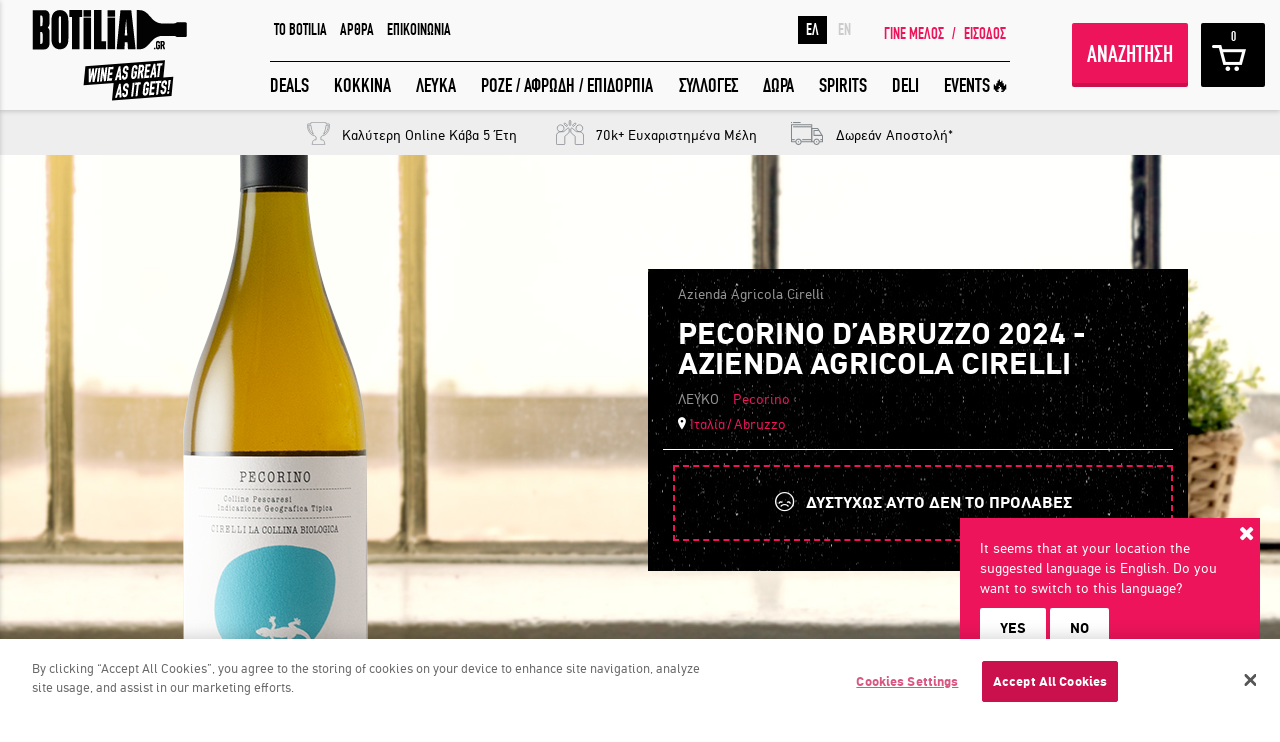

--- FILE ---
content_type: text/html; charset=utf-8
request_url: https://www.botilia.gr/p/lefko-krasi/Pecorino-Azienda-Agricola-Cirelli
body_size: 24802
content:








<!DOCTYPE html>

<html xmlns="http://www.w3.org/1999/xhtml"
lang="el"
prefix="og: http://ogp.me/ns# fb: http://ogp.me/ns/fb# product: http://ogp.me/ns/product#">
<head><meta http-equiv="content-language" content="el" /><link rel="canonical" href="https://www.botilia.gr/p/lefko-krasi/Pecorino-Azienda-Agricola-Cirelli" /><link rel="alternate" hreflang="en" href="https://www.botilia.gr/en/p/white-wine/Pecorino-Azienda-Agricola-Cirelli" /><link rel="alternate" hreflang="el" href="https://www.botilia.gr/p/lefko-krasi/Pecorino-Azienda-Agricola-Cirelli" /><link rel="alternate" hreflang="x-default" href="https://www.botilia.gr/p/lefko-krasi/Pecorino-Azienda-Agricola-Cirelli" /><meta property="og:title" content="Pecorino d’Abruzzo 2024 - Azienda Agricola Cirelli" /><meta property="og:keywords" content="pecorino, cirelli, λευκο κρασι, βιολογικο κρασι, natural wine, ιταλια" /><meta property="og:description" content="Το Pecorino d’Abruzzo 2024 είναι ένα εξαιρετικό και ιδιαίτερο λευκό βιολογικό natural κρασί, της σπάνιας ιταλικής ποικιλίας Pecorino, από το μικρό boutique oινοποιείο Cirelli." /><meta name="description" content="Το Pecorino d’Abruzzo 2024 είναι ένα εξαιρετικό και ιδιαίτερο λευκό βιολογικό natural κρασί, της σπάνιας ιταλικής ποικιλίας Pecorino, από το μικρό boutique oινοποιείο Cirelli." /><meta name="keywords" content="pecorino, cirelli, λευκο κρασι, βιολογικο κρασι, natural wine, ιταλια" /><meta property="product:retailer_item_id" content="Pecorino-Azienda-Agricola-Cirelli" /><meta property="product:price:currency" content="EUR" /><meta property="product:price:amount" content="19.80" /><meta property="product:availability" content="out of stock" /><meta property="product:condition" content="new" /><meta property="product:brand" content="Azienda Agricola Cirelli" /><meta property="og:image" content="https://www.botilia.gr/Uploads/Media/products/product_9516/Pecorino-Azienda-Agricola-Cirelli_new_20250530160128_250530160128951-og-el.png" /><meta property="og:type" content="product" /><meta property="og:image:width" content="1200" /><meta property="og:image:height" content="630" /><meta property="og:url" content="https://www.botilia.gr/p/lefko-krasi/Pecorino-Azienda-Agricola-Cirelli" /><meta property="IsRegistered" content="false" /><meta property="IsAuthenticated" content="true" /><title>
	Pecorino d’Abruzzo 2024 - Azienda Agricola Cirelli - Botilia.gr
</title>


<link rel="dns-prefetch" href="https://fonts.googleapis.com" />	
<link rel="dns-prefetch" href="https://www.google.com" />	




<meta http-equiv="Content-Type" content="text/html; charset=utf-8" />
<meta content="IE=edge,chrome=1" http-equiv="X-UA-Compatible" />

<meta name="viewport" content="width=device-width, initial-scale=1.0, user-scalable=yes">

<meta name="format-detection" content="telephone=no">



<link rel="icon" type="image/png" href="/assets/images/botilia_favicon_228.png" />
<link rel="preload" as="font" href="/assets/fonts/cf_din_cnrg-webfont.woff2" type="font/woff2" crossorigin="anonymous">
<link rel="preload" as="font" href="/assets/fonts/cf_din_cnrgit-webfont.woff2" type="font/woff2" crossorigin="anonymous">
<link rel="preload" as="font" href="/assets/fonts/cfdinstd_bo-webfont.woff2" type="font/woff2" crossorigin="anonymous">
<link rel="preload" as="font" href="/assets/fonts/cfdinstd_bd-webfont.woff2" type="font/woff2" crossorigin="anonymous">
<link rel="preload" as="font" href="/assets/fonts/fontawesome-webfont.woff2" type="font/woff2" crossorigin="anonymous">
<link rel="preload" as="font" href="/assets/fonts/ionicons.ttf" type="application/octet-stream" crossorigin="anonymous">




<link href="/assets/stylesheets/bundle.css?v=j11Gx_yUIatn3pZbd4sTLNlh7zTpO6iKIG05meXgDxc1" rel="stylesheet"/>


<!--[if lte IE 8]>
    <link rel="stylesheet" href="/assets/stylesheets/IE8Style.css" />
<![endif]-->


<!--[if lt IE 9]>
    <script src="/Scripts/jquery-2.1.4.min.js"></script>
<![endif]-->

<script>
    var uiValues = {"CurrentLocale":"el","BeginCountdownAfterHours":12,"ProductStockThreshold":20,"ProductListApiEndpoint":"https://btl.botilia.gr/v4","CurrencySymbol":"€","TotalMembers":62518,"IsHomePage":false,"IpLanguage":"en","CartExpirationWarningMinutes":5,"Resources":{"res_username_invalid":"Το όνομα χρήστη δεν είναι έγκυρο.","res_el":"Greek","res_en":"English","res_suggest_language":"It seems that your language is #LANG#. Do you want to switch to this language?","res_suggest_language_ip":"It seems that at your location the suggested language is #LANG#. Do you want to switch to this language?","cartExpiresInMinutes":"Προσοχή, το καλάθι σου λήγει σε 5 λεπτά!","cartHasExpired":"Το καλάθι σου έληξε.","promptDeleteDeliveryInfo":"Σίγουρα θέλεις να διαγράψεις τα επιλεγμένα στοιχεία αποστολής;","promptDeleteCreditCard":"Σίγουρα θέλεις να διαγράψεις αυτήν την κάρτα;","lbl_discovery":"WINE DEAL","btn_grab_it":"ΠΡΟΣΘΗΚΗ ΣΤΟ ΚΑΛΑΘΙ","btn_see_more":"ΔΕΣ ΠΕΡΙΣΣΟΤΕΡΑ","lbl_free_shipping":"Δωρεάν Μεταφορικά","lbl_no_results":"Δεν βρέθηκαν αποτελέσματα.","lbl_search_results_count":"Βρέθηκαν {0} προϊόντα","popup_title_warning":"Ειδοποίηση","popup_title_error":"Κάτι πήγε στραβά","popup_title_success":"Επιτυχία","popup_title_info":"Πληροφορία","err_passwords_empty":"Θα πρέπει να συμπληρώσεις τον κωδικό","ex_passwords_mismatch":"Οι κωδικοί πρόσβασης δεν είναι ίδιοι","ex_password_min_length_error":"Ο Κωδικός θα πρέπει να αποτελείται από τουλάχιστον 6 χαρακτήρες.","filters_sorting_default":"Διάλεξε ταξινόμηση...","filters_sorting_price_ascending":"Τιμή (χαμηλότερη σε υψηλότερη)","filters_sorting_price_descending":"Τιμή (υψηλότερη σε χαμηλότερη)","filters_sorting_rating_ascending":"Βαθμολογία (χαμηλότερη σε υψηλότερη)","filters_sorting_rating_descending":"Βαθμολογία (υψηλότερη σε χαμηλότερη)","send_to_friend_text":"Κοίταξε τι ανακάλυψα στο Botilia.gr: https://www.botilia.gr/p/lefko-krasi/Pecorino-Azienda-Agricola-Cirelli","ex_invalid_email":"Αυτή δε μοιάζει να είναι μια έγκυρη διεύθυνση e-mail","err_fields_empty":"Τα παραπάνω πεδία είναι υποχρεωτικά","filterPriceRanges":"[{ \"Label\": \"Έως 9€\", \"MinPrice\": 0, \"MaxPrice\": 9 }, { \"Label\": \"9€ - 16€\", \"MinPrice\": 9, \"MaxPrice\": 16 }, { \"Label\": \"16€ - 25€\", \"MinPrice\": 16, \"MaxPrice\": 25 }, { \"Label\": \"25€ - 35€\", \"MinPrice\": 25, \"MaxPrice\": 35 }, { \"Label\": \"35€ και άνω\", \"MinPrice\": 35, \"MaxPrice\": 999999 }]","payment_error":"Δυστυχώς η συναλλαγή σας δεν έγινε δεκτή. Παρακαλώ δοκιμάστε αργότερα.","viva_errors_empty_cardholder":"Δεν έχετε πληκτρολογήσει Όνομα στην Κάρτα!","viva_errors_number_or_cvv_empty":"Πληκτρολογήστε αριθμό κάρτας και κωδικός CVV","viva_errors_cardnumber_empty":"Δεν έχετε πληκτρολογήσει αριθμό κάρτας","viva_errors_cvv_empty":"Δεν έχετε πληκτρολογήσει κωδικό CVV","viva_errors_month_empty":"Δεν έχετε συμπληρώσει τον μήνα λήξης της κάρτας","viva_errors_year_empty":"Δεν έχετε συμπληρώσει το έτος λήξης της κάρτας","viva_errors_cannot_parse_date":"Η ημερομηνία λήξης της κάρτας δεν έγινε αποδεκτή","viva_errors_empty_invalid_expiration_date":"Η ημερομηνία λήξης της κάρτας δεν είναι σωστή.","viva_errors_contact_support":"Τα στοιχεία της κάρτας σας δεν έγιναν αποδεκτά.","viva_errors_empty_invalid_card_number":"Ο αριθμός της κάρτας σας δεν είναι σωστός.","add_to_favourites":"Κράτα το για αργότερα","popup_title_som_gift_existing":"Ο παραλήπτης έχει ήδη γευστικό προφίλ","popup_text_som_gift_existing":"Θέλεις να δεις επιλέξεις ανάμεσα στα ιδανικά κρασιά για τον παραλήπτη του δώρου σου;","popup_btn_yes_som_gift":"Ναι, δείξε μου ποια κρασιά του αρέσουν","popup_btn_no_som_gift":"Όχι, δεν θέλω να μάθω","popup_warnings_selectdate":"Επίλεξε πρώτα ημερομηνία","warning_outstock_lite":"ΔΕΝ ΤΟ ΠΡΟΛΑΒΕΣ","lbl_pieces_singular":"Μποτίλια","lbl_pieces_plural":"Μποτίλιες","lbl_temaxia2_singular":"τεμάχιο","lbl_temaxia2_plural":"τεμάχια","lbl_remaining_plural":"ΤΕΛΕΙΩΝΕΙ...","available_for_x_hours_more":"Διαθέσιμο για <strong>{0}</strong> ώρες","available_for_x_hour_more":"Διαθέσιμο για {0} ώρα","available_for_x_minutes_more":"Διαθέσιμο για <strong>{0}</strong> λεπτά","available_for_x_minute_more":"Διαθέσιμο για <strong>1</strong> λεπτό","available_for_few_hours_more":"Διαθέσιμο για λίγες <strong>ώρες</strong>","available_for":"Διαθέσιμο για","day":"ημέρα","days":"ημέρες","search_page_url":"/anazhthsh","vivaWalletChargeEndPoint":"https://api.vivapayments.com","superOffers":"[]"},"SkipLoadingSideCart":false,"IsCheckoutPage":false,"FBAppId":"187245764732623","SiteLocation":"https://www.botilia.gr","IsFacebookUser":false,"User":11751256,"ImagesPathPrefix":"https://www.botilia.gr/Uploads/Media/products/product_"}
</script>

<script src="/bundles/more-scripts.js?v=VKbPx_1d7BXx5dDHZqaGE8KSz2zOwImXfI9p96GVBuM1"></script>




<script async defer crossorigin="anonymous" src="https://connect.facebook.net/en_US/sdk.js"></script>

<script defer src='https://www.google.com/recaptcha/api.js?hl=el'></script>




<!-- Start of Moosend Scripts -->
<script>
    !function (t, n, e, o, a) { function d(t) { var n = ~~(Date.now() / 3e5), o = document.createElement(e); o.async = !0, o.src = t + "?ts=" + n; var a = document.getElementsByTagName(e)[0]; a.parentNode.insertBefore(o, a) } t.MooTrackerObject = a, t[a] = t[a] || function () { return t[a].q ? void t[a].q.push(arguments) : void (t[a].q = [arguments]) }, window.attachEvent ? window.attachEvent("onload", d.bind(this, o)) : window.addEventListener("load", d.bind(this, o), !1) }(window, document, "script", "//cdn.stat-track.com/statics/moosend-tracking.min.js", "mootrack");
    mootrack('init', '11774100863d420c86d4790fcb938fd8');    
</script>






<!-- End of Moosend Scripts -->



<!-- Facebook Pixel Code -->
<script>
    !function (f, b, e, v, n, t, s) {
        if (f.fbq) return; n = f.fbq = function () {
            n.callMethod ?
                n.callMethod.apply(n, arguments) : n.queue.push(arguments)
        }; if (!f._fbq) f._fbq = n;
        n.push = n; n.loaded = !0; n.version = '2.0'; n.queue = []; t = b.createElement(e); t.async = !0;
        t.src = v; s = b.getElementsByTagName(e)[0]; s.parentNode.insertBefore(t, s)
    }(window,
        document, 'script', 'https://connect.facebook.net/en_US/fbevents.js');
    fbq('init', '1234197426595470'); // Insert your pixel ID here.
    fbq('track', 'PageView');
</script>
<noscript>
    <img height="1" width="1" style="display: none"
        src="https://www.facebook.com/tr?id=1234197426595470&ev=PageView&noscript=1" />
</noscript>
<!-- DO NOT MODIFY -->



<script>
      fbq('track', 'ViewContent', {
    content_name: 'Pecorino d’Abruzzo 2024 - Azienda Agricola Cirelli',    content_category: '',    content_ids: ['Pecorino-Azienda-Agricola-Cirelli'],      content_type: 'product',
    value: '19.80',      currency: 'EUR'
      });
</script>



<!-- End Facebook Pixel Code -->







<!--<script type="text/javascript">
    (function (i, s, o, g, r, a, m) {
        i['GoogleAnalyticsObject'] = r; i[r] = i[r] || function () {
            (i[r].q = i[r].q || []).push(arguments)
        }, i[r].l = 1 * new Date(); a = s.createElement(o),
            m = s.getElementsByTagName(o)[0]; a.async = 1; a.src = g; m.parentNode.insertBefore(a, m)
    })(window, document, 'script', '//www.google-analytics.com/analytics.js', 'ga');
    //window.ga_debug = {trace: true};
    ga('create', 'UA-21278846-1', 'auto');    
    ga('require', 'ec');
    ga('set', 'currencyCode', 'EUR');
    ga('send', 'pageview');
</script>-->

<!-- Google Tag Manager -->
<script>(function (w, d, s, l, i) {
    w[l] = w[l] || []; w[l].push({
        'gtm.start':
            new Date().getTime(), event: 'gtm.js'
    }); var f = d.getElementsByTagName(s)[0],
        j = d.createElement(s), dl = l != 'dataLayer' ? '&l=' + l : ''; j.async = true; j.src =
            'https://www.googletagmanager.com/gtm.js?id=' + i + dl; f.parentNode.insertBefore(j, f);
    })(window, document, 'script', 'dataLayer', 'GTM-KTC8TT2');</script>
<!-- End Google Tag Manager -->






<link href="/assets/stylesheets/btl_wines_in_offer.css?d48046fb-3237-4b89-9e1a-fa0e7854683d" rel="stylesheet">


    


</head>
<body ng-app="webApp" ng-controller="mainController" class="page-232">

    <!-- Google Tag Manager (noscript) -->
    <noscript><iframe src="https://www.googletagmanager.com/ns.html?id=GTM-KTC8TT2"
    height="0" width="0" style="display:none;visibility:hidden"></iframe></noscript>
    <!-- End Google Tag Manager (noscript) -->

    

<div id="loader" style="display: none;" class="loader-v2">
    <div class="loader-holder">
        <img alt="" src="/assets/images/loading2.svg" class="loader-icon" />
        
        <h3>περίμενε λίγο...</h3>
    </div>
</div>

    
<div class="popup-lang-suggestion" style="display: none;">
    <span class="fa fa-times close"></span>
    <p></p>
    <a href="javascript:void(0)" class="popup-lang-suggestion-btn yes">YES</a>
    <a href="javascript:void(0)" class="popup-lang-suggestion-btn no">NO</a>

    <div class="checkbox-holder">
        <input type="checkbox" id="lang-suggest-chk" checked="checked" />
        <label for="lang-suggest-chk">Dont ask again</label>
    </div>

</div>

    
    <form method="post" action="/p/lefko-krasi/Pecorino-Azienda-Agricola-Cirelli" id="form1">
<div class="aspNetHidden">
<input type="hidden" name="__EVENTTARGET" id="__EVENTTARGET" value="" />
<input type="hidden" name="__EVENTARGUMENT" id="__EVENTARGUMENT" value="" />
<input type="hidden" name="__VIEWSTATE" id="__VIEWSTATE" value="z1ex6QrugXPyU6ARkiZ+tSpn85o8+4Z41a/Nb8pgARHirLuo9gqz/j5Sg5qqOY7AIDOS3/4ujnIYNyjuuXA1+P1MQnaxQyM2d9qk5F/0DnCArNnlOZt+K98vb6vcyDngjnG6i6Ovm6VyAfxhmW+xAgS4tr3NaYBkt7lFTOr/ijm84z8Br3hTe1hQBWXb4RYKItBumYqoszy8SsdAHVipElmz8IbDN3QIC13ELEuMz1glMr4ut2ffVlJnHuU00NwjuDJOzgWi/cAOs7w/lGu+qQ3Aewm69lNS8IfD7Ob1Avs5YOai6j8zrXr0JYIFIY3/" />
</div>

<script type="text/javascript">
//<![CDATA[
var theForm = document.forms['form1'];
if (!theForm) {
    theForm = document.form1;
}
function __doPostBack(eventTarget, eventArgument) {
    if (!theForm.onsubmit || (theForm.onsubmit() != false)) {
        theForm.__EVENTTARGET.value = eventTarget;
        theForm.__EVENTARGUMENT.value = eventArgument;
        theForm.submit();
    }
}
//]]>
</script>


<div class="aspNetHidden">

	<input type="hidden" name="__VIEWSTATEGENERATOR" id="__VIEWSTATEGENERATOR" value="EA4EED36" />
	<input type="hidden" name="__VIEWSTATEENCRYPTED" id="__VIEWSTATEENCRYPTED" value="" />
	<input type="hidden" name="__EVENTVALIDATION" id="__EVENTVALIDATION" value="7tB/0ydFJiIK7rzG2MqaKnOhO99ruSdMIsggt+sLUvYWNmS6Ea/JfjBeav5znwiKXEx47z9Ha+jHDaR4hlex/RupNOQwlo7pPEqycEWtGKCnL/hYd1m9GfiX1Swo9OH+DYfJ6cqddFVwIeEmNwKWEdup3vfj/Q3GwXkQeZQWVRaCi2NmFY2dTQYUCnRVvfoX3wIQJu0/0yymgpwsshoLfFtc6NHd53NZUcZ54yRDZBDV1bZeLaD8S3oY/xmIoc+qhfNBxlRf5X3XzKRWFRyUBadNSdnAN0iEgY4DKAZYoak=" />
</div>
        

    
<div class="filters">



    <div class="top">
        <div class="half">
            <h3>ΦΙΛΤΡΑ</h3>
        </div>
        <div class="half">
            <a href="javascript:void(0)" class="closeFiltersBtn triggerCloseFilters"></a>
        </div>
    </div>

    <div class="wrap">

        <label for="searchWinos" class="searchWinos">
            <input id="searchWinos" placeholder="ΤΙ ΨΑΧΝΕΙΣ;" />
            <input type="submit">
        </label>

        <div class="filter-groups" ng-hide="filtersRequest.Filters.length > 0">
            <div class="filter-box" style="font-weight: bold; font-style: italic; color: #ed145b;">
                Τα φίλτρα έρχονται...
            </div>
        </div>

        <div class="filter-groups" ng-show="filtersRequest.Filters.length > 0">

            <div class="filter-box">
                <div class="gn-radio custom">
                    <h3 class="title">Εύρος Τιμών</h3>
                    <div class="scrollable">
                        <label ng-repeat="item in $root.filterPriceRanges" ng-class="{'checked': item.Label == $root.selectedFilterPriceRange.Label }">
                            <input type="radio" name="priceRange" ng-model="$root.selectedFilterPriceRange" ng-value="item" ng-change="applyPriceRange()" />
                            <span ng-bind="item.Label"></span>
                        </label>                       
                    </div>
                </div>
            </div>


            <div class="filter-box" ng-repeat="item in filtersRequest.Filters">

                <div class="gn-checkbox custom ignore">

                    <h3 class="title" ng-bind="item.Name">-</h3>

                    <div class="scrollable">

                        <label ng-repeat="child in item.Options" ng-class="{'checked': child.Selected }">
                            <input type="checkbox" name="type" ng-value="child.Value" ng-model="child.Selected" ng-change="filterProducts()" />
                            <span ng-bind="child.Name">-</span>
                            
                        </label>

                    </div>

                    <a href="javascript:void(0)" data-text="λιγότερες επιλογές/περισσότερες επιλογές" class="moreOptions" ng-show="item.Options.length > 6" onclick="moreOptions(this,event);">
                        <span>περισσότερες επιλογές</span>
                    </a>

                </div>

            </div>            

            <div class="filter-box">
                <div class="gn-radio custom">
                    <h3 class="title">Ταξινόμηση</h3>
                    <div class="scrollable">
                        <select ng-change="changeSorting()" ng-model="$root.selectedSortMode" ng-options="item.Text for item in sortingOptions">
                        </select>
                    </div>
                </div>
            </div>



        </div>

    </div>

</div>


    






<div class="main-menu-widget loggedout">

    

    



<div class="login-widget ">

    <div class="container loginCont">
        <div class="row">

            <div class="col-xxs-12 title title-login">ΕΙΣΟΔΟΣ ΜΕΛΩΝ</div>
            <div class="col-xxs-12 title title-forgot" style="display:none;">ΞΕΧΑΣΑ ΤΟΝ ΚΩΔΙΚΟ ΜΟΥ!</div>

            <div class="col-xxs-12 col-md-8 loginForm">

                <div class="row">

                    <div class="col-sm-7 col-lg-6">

                        <div class="form-login">
                            <input name="ctl00$ctl00$PlaceHolderMain$PrimaryHeader$LoginForm$txtUsername" type="email" autocomplete="off" id="PlaceHolderMain_PrimaryHeader_LoginForm_txtUsername" tabindex="1" class="ip-text txt-username" placeholder="ΟΝΟΜΑ ΧΡΗΣΤΗ (email)" />
                            <input name="ctl00$ctl00$PlaceHolderMain$PrimaryHeader$LoginForm$txtPassword" type="password" id="PlaceHolderMain_PrimaryHeader_LoginForm_txtPassword" tabindex="2" class="ip-text txt-password" placeholder="ΚΩΔΙΚΟΣ" />                            
                            <input id="PlaceHolderMain_PrimaryHeader_LoginForm_chkRemember" type="checkbox" name="ctl00$ctl00$PlaceHolderMain$PrimaryHeader$LoginForm$chkRemember" tabindex="3" /><label for="PlaceHolderMain_PrimaryHeader_LoginForm_chkRemember">Να με θυμάσαι</label>
                            
                            <div id="PlaceHolderMain_PrimaryHeader_LoginForm_divError" class="bt-alerts failure login-failure" style="display:none"></div>


                            <div class="controls">
                                <a onclick="return validateLoginForm();" id="PlaceHolderMain_PrimaryHeader_LoginForm_lnkSubmit" tabindex="4" class="btn join-med lnk-login" href="javascript:__doPostBack(&#39;ctl00$ctl00$PlaceHolderMain$PrimaryHeader$LoginForm$lnkSubmit&#39;,&#39;&#39;)">ΕΙΣΟΔΟΣ</a>
                                <a href="javascript:void(0)" class="forgotBtn show-forgot">Ξέχασα τον κωδικό μου!</a>
                            </div>
                        </div>

                        <div class="form-forgot" style="display: none;">
                            <input name="ctl00$ctl00$PlaceHolderMain$PrimaryHeader$LoginForm$txtForgot" type="email" id="PlaceHolderMain_PrimaryHeader_LoginForm_txtForgot" tabindex="5" class="ip-text forgot-email" placeholder="Το email σου" />
                            <div class="bt-alerts forgot-success success" style="display: none;"></div>
                            <div class="bt-alerts forgot-failure failure" style="display: none;"></div>


                            <div class="controls">
                                <a href="javascript:void(0)" tabindex="6" class="btn join-med lnk-forgot">ΣΤΕΙΛΤΕ ΜΟΥ</a>
                                <a href="javascript:void(0)" tabindex="7" class="forgotBtn show-login">Επιστροφή στη φόρμα εισόδου</a>
                            </div>
                        </div>



                    </div>

                    <div class="col-sm-5 col-lg-6 social">
                        
                        <span class="sep"></span>
                        <a href="Javascript:void(0)" onclick="javascript:FBLogin();" class="btn fb-lg fb-login">ΕΙΣΟΔΟΣ ΜΕ FACEBOOK</a>

                        
<div class="fb-disclaimer bigger">
    <p></p>
</div>


                        
                        
                    </div>
                    <div class=""></div>
                </div>

            </div>

            <div class="col-xxs-12 col-md-4 registerWrapper">

                <h3 class="title">ΕΚΠΛΗΚΤΙΚΑ ΚΡΑΣΙΑ ΑΠΟ ΟΛΟ ΤΟΝ ΚΟΣΜΟ ΣΤΗΝ ΠΟΡΤΑ ΣΟΥ ΣΕ ΜΟΝΑΔΙΚΕΣ ΠΡΟΣΦΟΡΕΣ!</h3>

                <a href="/eggrafi-melous" class="registerLink">ΓΙΝΕ ΜΕΛΟΣ</a>

            </div>

            <a href="#" class="closeBtn triggerLogin"></a>

        </div>
    </div>

</div>




    <div class="main-menu-wrapper">

        <a href="javascript:void(0)" class="hamburger triggerMobMenu">
            <span></span>
            <span></span>
            <span></span>
        </a>

        <a href="/" class="logo">
            <img src="/assets/images/svg/botilia_logo_moto.svg" class="large">
            <img src="/assets/images/svg/botilia_logo.svg" class="middle" alt="">
            <img src="/assets/images/svg/botilia_logo.svg" class="scroll-img" alt="" >
        </a>

        <div class="main-navigation cs-cont">
            




<div class="top-nav">

    
<div class="links">
    
            <a href="/botilia/sxetika-me-to-botilia">TO BOTILIA</a>
        
            <a href="https://blog.botilia.gr/el/">ΑΡΘΡΑ</a>
        
            <a href="/botilia/epikoinonia">ΕΠΙΚΟΙΝΩΝΙΑ</a>
        
</div>


    <a href="/proskalese-filous" class="btn freeBottle log"><img src="[data-uri]" alt="">ΔΩΡΕΑΝ ΚΡΑΣΙ</a>

    

    
<div class="reglogin unlog">

    <a href="/eggrafi-melous">ΓΙΝΕ ΜΕΛΟΣ</a>

    <span class="slash">/</span>

    <a href="javascript:void(0)" class="triggerLogin">ΕΙΣΟΔΟΣ</a>

</div>


    
<div class="lang">

    
    <a href="javascript:void(0)" class="active">ΕΛ</a>
    
    <a href="/en/p/white-wine/Pecorino-Azienda-Agricola-Cirelli" class="">EN</a>
    
</div>

</div>

            
<div class="bottom-nav">

    <ul class="main-ul">
        
                <li>
                    <a target="" href="/katigories/krasia-prosfores">DEALS</a>
                </li>
            
                <li>
                    <a target="" href="/katigories/kokkina-krasia">ΚΟΚΚΙΝΑ</a>
                </li>
            
                <li>
                    <a target="" href="/katigories/lefka-krasia">ΛΕΥΚΑ</a>
                </li>
            
                <li>
                    <a target="" href="/katigories/roze-afrodi-epidorpia-krasia">ΡΟΖΕ / ΑΦΡΩΔΗ / ΕΠΙΔΟΡΠΙΑ</a>
                </li>
            
                <li>
                    <a target="" href="/katigories/wine-ideas">ΣΥΛΛΟΓΕΣ</a>
                </li>
            
                <li>
                    <a target="" href="/katigories/dwra">ΔΩΡΑ</a>
                </li>
            
                <li>
                    <a target="" href="/katigories/wine-ideas/apostagmata">SPIRITS</a>
                </li>
            
                <li>
                    <a target="" href="/katigories/wine-ideas/delicatessen">DELI</a>
                </li>
            
                <li>
                    <a target="" href="/katigories/wine-events">EVENTS🔥</a>
                </li>
            
    </ul>

</div>

        </div>

        <div class="action-btns">

        	
<div class="mb-lang">

    
    <a href="javascript:void(0)" class="active">ΕΛ</a>
    
    <a href="/en/p/white-wine/Pecorino-Azienda-Agricola-Cirelli" class="">EN</a>
    
</div>


            <a href="javascript:void(0)" class="btn searchBtn triggerFilters" ng-click="renderFilters()">ΑΝΑΖΗΤΗΣΗ</a>

            
            <a href="javascript:void(0)" ng-click="toggleCart()" class="basketBtn x-log"><span class="items" ng-bind="cart.TotalPieces"></span></a>
            
<div class="reglogin unlog">

    <a href="/eggrafi-melous">ΓΙΝΕ ΜΕΛΟΣ</a>

    <span class="slash">/</span>

    <a href="javascript:void(0)" class="triggerLogin">ΕΙΣΟΔΟΣ</a>

</div>


        </div>

    </div>

    





<div class="mobile-menu">

    <div class="scrollable-area">

        <div class="mb-top">

            <div class="cols">

                <a href="#" class="closeMobBtn triggerMobMenu"></a>

            </div>

            <div class="cols mid-col">
                <img src="/assets/images/svg/botilia_logo.svg" alt="">
            </div>

            <div class="cols">

                

                
<div class="reglogin unlog">

    <a href="/eggrafi-melous">ΓΙΝΕ ΜΕΛΟΣ</a>

    <span class="slash">/</span>

    <a href="javascript:void(0)" class="triggerLogin">ΕΙΣΟΔΟΣ</a>

</div>


            </div>

        </div>

        <div class="mb-middle">

            <ul class="mob-ul">
                
                        <li><a href="/katigories/krasia-prosfores">DEALS</a></li>
                    
                        <li><a href="/katigories/kokkina-krasia">ΚΟΚΚΙΝΑ</a></li>
                    
                        <li><a href="/katigories/lefka-krasia">ΛΕΥΚΑ</a></li>
                    
                        <li><a href="/katigories/roze-afrodi-epidorpia-krasia">ΡΟΖΕ / ΑΦΡΩΔΗ / ΕΠΙΔΟΡΠΙΑ</a></li>
                    
                        <li><a href="/katigories/wine-ideas">ΣΥΛΛΟΓΕΣ</a></li>
                    
                        <li><a href="/katigories/dwra">ΔΩΡΑ</a></li>
                    
                        <li><a href="/katigories/wine-ideas/apostagmata">SPIRITS</a></li>
                    
                        <li><a href="/katigories/wine-ideas/delicatessen">DELI</a></li>
                    
                        <li><a href="/katigories/wine-events">EVENTS🔥</a></li>
                    
            </ul>

        </div>

        <!--
<div class="mb-lang">

    
    <a href="javascript:void(0)" class="active">ΕΛ</a>
    
    <a href="/en/p/white-wine/Pecorino-Azienda-Agricola-Cirelli" class="">EN</a>
    
</div>
-->

        <div class="mb-bottom">

            
<div class="links">
    
            <a href="/botilia/sxetika-me-to-botilia">TO BOTILIA</a>
        
            <a href="https://blog.botilia.gr/el/">ΑΡΘΡΑ</a>
        
            <a href="/botilia/epikoinonia">ΕΠΙΚΟΙΝΩΝΙΑ</a>
        
</div>




            <div class="mb-social">
                
<a href="https://www.facebook.com/botilia.gr" target="_blank" class="fb-small"></a>
<a href="https://twitter.com/botiliagr" target="_blank" class="tw-small"></a>
<a href="https://www.instagram.com/botiliagr/" target="_blank" class="insta-small"></a>
            </div>


            <span class="free">Εκπληκτικά κρασιά από όλο τον κόσμο σε μοναδικές προσφορές</span>

        </div>

        <div class="subscribe unlog">

            <label for="subscribe-mail">
                <input type="text" id="subscribe-mail" name="subscribe-mail"
                    placeholder="ΤΟ EMAIL ΣΟΥ ΕΔΩ">
            </label>

            <input type="submit" class="btn subscriptionBtn" value="ΥΠΟΒΟΛΗ">
        </div>

    </div>

</div>


    
<div class="wino-srcoll-details">

    <div class="inlines">
        <h3 class="wino-name">
            PECORINO D’ABRUZZO 2024 - AZIENDA AGRICOLA CIRELLI</h3>
    </div>

    <div class="inlines small">

        

        <h5 class="cur-price">
            </h5>

    </div>

</div>


</div>


    
<div class="basketCart-widget">

    <div class="top">

        <div class="left">
            <h3>ΚΑΛΑΘΙ ΑΓΟΡΩΝ</h3>
            <span class="items" ng-show="cart.TotalPieces > 0">{{cart.TotalPieces}} <span ng-show="cart.TotalPieces == 1">τεμάχιο στο καλάθι</span><span ng-show="cart.TotalPieces > 1">τεμάχια στο καλάθι</span></span>
        </div>

        <a href="javascript:void(0)" class="closeBasketBtn" onclick="hideBasketCart(event);"></a>

        <div class="timeLeft" ng-show="cart.Products.length > 0 && !cart.IsLocked">
            
        </div>
    </div>

    <div class="scrollable" ng-class="{cartLocked: cart.IsLocked}">

        <p ng-show="cart.IsLocked" style="color: #000">Το καλάθι σου είναι κλειδωμένο και ξεκλειδώνει σε {{cart.UnlocksInMinutes}} λεπτά</p>

        <div class="tb-line x-sixWinos" ng-repeat="item in cart.Products">

            <div class="wino-img-wrap">
                <img ng-src="{{item.Photo}}" alt="" class="bottle">
            </div>

            <div class="center-wrap">

                <div class="fixed-height">

                    <div class="wino-title">
                        {{item.Name}}
                    </div>

                    <span class="variety">{{item.SubTitle}}</span>

                </div>

                <div class="wino-quantity-widget">

                    <span class="labels inbl">ΠΟΣΟΤΗΤΑ</span>

                    <input type="text" name="quantity" class="input-num inbl" ng-model="item.Quantity" readonly>

                    <div class="controls inbl">

                        <span class="minus" ng-click="decreaseQuantity(item)"><i class="ion-minus-round"></i></span>
                        <span class="plus" ng-click="increaseQuantity(item)"><i class="ion-plus-round"></i></span>

                    </div>

                    <a href="javascript:void(0)" ng-click="removeFromCart(item.ProductId)" class="delete-wino inbl">Αφαίρεση</a>

                </div>

            </div>

            <div class="price-wrap">

                <span class="num">{{item.ProductPiecesCount}} 
                    <span ng-show="item.ProductPiecesCount == 1">τεμάχιο</span>
                    <span ng-show="item.ProductPiecesCount > 1">τεμάχια</span>
                    <span></span>
                </span>

                <h5 class="cur-price" ng-bind-html="item.PriceHtml"></h5>

            </div>

        </div>


        

<div class="aligner display-none" ng-show="cart.TotalPieces == 0" ng-class="{'display-none': cart.TotalPieces > 0, 'display-block': cart.TotalPieces == 0 }">
    <div class="cart-empty">
        <img src="[data-uri]" />
        <h3>ΤΟ ΚΑΛΑΘΙ ΣΟΥ ΕΙΝΑΙ ΕΝΤΕΛΩΣ ΑΔΕΙΟ.</BR> ΜΗΠΩΣ ΝΑ ΕΒΑΖΕΣ ΜΕΡΙΚΑ ΕΚΠΛΗΚΤΙΚΑ ΚΡΑΣΙΑ ΕΔΩ ΜΕΣΑ;</h3>
    </div>
</div>





    </div>

    <div class="bottom">

        
        <a href="/agora/stoixeia-paraggelias" class="btn commonBtn paymentBtn" ng-show="cart.Products.length > 0 && !cart.IsLocked">ΣΥΝΕΧΕΙΑ ΣΤΟ ΤΑΜΕΙΟ</a>

        <div class="summary">

            <span>ΣΥΝΟΛΟ €</span>

            <h5 class="cur-price" ng-bind-html="cart.TotalHtml"></h5>

        </div>

    </div>

</div>


    <div class="main-wrapper" data-xthreshold="150">       

        <div id="page-content" ng-hide="$root.filterMode">
            
    <script>
        $(document).ready(function () { GEE_ProductDetails({"Title":"Pecorino d’Abruzzo 2024 - Azienda Agricola Cirelli","Id":9516,"SalesPrice":19.8,"PrimaryCategoryName":"Λευκό"}); });        
    </script>
    
<script type="application/ld+json">
{"@context":"https://schema.org","@type":"Product","productID":9516,"description":"Το Pecorino d’Abruzzo 2024 είναι ένα εξαιρετικό και ιδιαίτερο λευκό βιολογικό natural κρασί, της σπάνιας ιταλικής ποικιλίας Pecorino, από το μικρό boutique oινοποιείο Cirelli.","name":"Pecorino d’Abruzzo 2024 - Azienda Agricola Cirelli","image":"https://www.botilia.gr/Uploads/Media/products/product_9516/Pecorino-Azienda-Agricola-Cirelli_new_20250530160128_250530160128951.png","brand":"Azienda Agricola Cirelli","slogan":"Το απόλυτο πάθος!","color":"Λευκό","inLanguage":"el","offers":{"@type":"Offer","priceCurrency":"EUR","url":"/p/lefko-krasi/Pecorino-Azienda-Agricola-Cirelli","availability":"https://schema.org/SoldOut","price":"19.80","priceValidUntil":""},"additionalProperty":[{"@type":"PropertyValue","name":"Τύπος","value":"Ξηρό"},{"@type":"PropertyValue","name":"Χρονιά","value":"2024"},{"@type":"PropertyValue","name":"Αλκοόλ","value":"13%"},{"@type":"PropertyValue","name":"Προέλευση","value":"Abruzzo"},{"@type":"PropertyValue","name":"Ποικιλία","value":"Pecorino"},{"@type":"PropertyValue","name":"Αρώματα","value":"Λεμόνι, lime, κουμκουάτ, ροδάκινο, πράσινο νεράντζι, αχλάδι, βούτυρο, γιαούρτι, κρέμα, ανθόμελο, φρέσκο αμύγδαλο"},{"@type":"PropertyValue","name":"Μέγεθος Φιάλης","value":"750 ml"},{"@type":"PropertyValue","name":"Θερμοκρασία σερβιρίσματος","value":"10°C"},{"@type":"PropertyValue","name":"Παλαίωση","value":"3 χρόνια"},{"@type":"PropertyValue","name":"Πώμα","value":"Βιδωτό"},{"@type":"PropertyValue","name":"Βιολογικό","value":"Ναι"}]}
</script>

    <div class="achievements-widget home">
<div class="front">
<div class="aw-field best-online">Καλύτερη Online Κάβα 5 Έτη</div>
<div class="aw-field trusted-by">70k+ Ευχαριστημένα Μέλη</div>
<div class="aw-field free-delivery">Δωρεάν Αποστολή*</div>
</div>
<div class="back">
<div class="aw-field free-returns">Δωρεάν Επιστροφές</div>
<div class="aw-field bottles-sold">Έχουν παραδοθεί πάνω από 1.800.000 φιάλες</div>
<div class="aw-field wine-love">Κριτικές Πελατών: 9,8/10</div>
</div>
</div>



    <div>

        <div id="PlaceHolderMain_PlaceHolderCommonMain_divNormalStyle" class="wino-image-widget">

            

<div class="bg-area">

    <div class="theme-bg product-bg-7"></div>

    <div class="table-bg" style="background-image: url('/assets/images/winos-themes/table.png')"></div>

</div>


            <div class="wino-content container">
                <div class="inner">

                    

<div class="wino-bottle">
    <img src="https://www.botilia.gr/Uploads/Media/products/product_9516/Pecorino-Azienda-Agricola-Cirelli_new_20250530160128_250530160128951.png" id="PlaceHolderMain_PlaceHolderCommonMain_ProductMainPhoto_imgProduct" itemprop="image" alt="Pecorino d’Abruzzo 2024 - Azienda Agricola Cirelli" />
</div>

                    <div class="card-wrapper">
                        




<div class="wino-card">

    <div class="top">
        <a href="/" id="PlaceHolderMain_PlaceHolderCommonMain_ProductBlackBox_lnkManufacturer" class="color">Azienda Agricola Cirelli</a>

        

        <h1 class="wino-title">
            PECORINO D’ABRUZZO 2024 - AZIENDA AGRICOLA CIRELLI</h1>

        <div class="details">

            <a href="/katigories/lefka-krasia" id="PlaceHolderMain_PlaceHolderCommonMain_ProductBlackBox_lnkColor" class="color" rel="nofollow">ΛΕΥΚΟ</a>

            <a href="/katigories/ola-ta-proionta#!?data=%5B1883%5D&orderby=Ascending&sortby=SalesPrice" id="PlaceHolderMain_PlaceHolderCommonMain_ProductBlackBox_rpLinkedVarieties_lnkFilter_0" class="variety" rel="nofollow">Pecorino</a>

        </div>

        <span class="origin"><i class="ionicons ion-ios-location"></i>&nbsp;&nbsp;<a href="/katigories/ola-ta-proionta#!?data=%5B65%5D&orderby=Ascending&sortby=SalesPrice" id="PlaceHolderMain_PlaceHolderCommonMain_ProductBlackBox_rpOrigin_lnkFilter_0" class="color-default" rel="nofollow">Ιταλία</a>&nbsp;<span class="color-default">/</span>&nbsp;<a href="/katigories/ola-ta-proionta#!?data=%5B1882%5D&orderby=Ascending&sortby=SalesPrice" id="PlaceHolderMain_PlaceHolderCommonMain_ProductBlackBox_rpOrigin_lnkFilter_1" class="color-default" rel="nofollow">Abruzzo</a></span>

        

    </div>

    <div class="bottom">

        

        

        


        

        <div id="PlaceHolderMain_PlaceHolderCommonMain_ProductBlackBox_divCannotBuy" class="cannot-buy">
            <span class="sad-face ion-sad-outline"></span>
            <span id="PlaceHolderMain_PlaceHolderCommonMain_ProductBlackBox_lblWarningReason">ΔΥΣΤΥΧΩΣ ΑΥΤΟ ΔΕΝ ΤΟ ΠΡΟΛΑΒΕΣ</span>
        </div>

    </div>

</div>


                    </div>

                </div>
            </div>
        </div>

        



        <div class="wino-article-widget">
            <div class="container">

                <div class="quote-wrapper">
                    <div>
                        <h3 class="quote">
                            Το απόλυτο πάθος!
                        </h3>
                        

<div ng-controller="shareController">
    <div class="share-widget" style="text-align: center; border: 0">
        <div class="socials" style="float: none;">
            <span class="sc-caption">ΜΟΙΡΑΣΟΥ ΤΟ</span>
            <a onclick="OpenWindow('https://www.facebook.com/dialog/share?app_id=187245764732623&display=popup&href=https%3a%2f%2fwww.botilia.gr%2fp%2flefko-krasi%2fPecorino-Azienda-Agricola-Cirelli&redirect_uri=https%3a%2f%2fwww.botilia.gr%2fp%2flefko-krasi%2fPecorino-Azienda-Agricola-Cirelli')" href="javascript:void(0)" class="fb-small"></a>
            <a onclick="OpenWindow('http://www.facebook.com/dialog/send?app_id=187245764732623&link=https%3a%2f%2fwww.botilia.gr%2fp%2flefko-krasi%2fPecorino-Azienda-Agricola-Cirelli&redirect_uri=https%3a%2f%2fwww.botilia.gr%2fp%2flefko-krasi%2fPecorino-Azienda-Agricola-Cirelli')" href="javascript:void(0)" class="messenger-small"></a>
            
        </div>
    </div>
    <div class="remodal formTheme" data-remodal-id="send-to-friend">
        <button data-remodal-action="close" class="remodal-close"></button>
        <div class="form-box clearheight">
            <h4 class="caption">ΣΤΕΙΛΤΟ ΣΕ ΦΙΛΟ</h4>

            <input type="hidden" class="hfSenderName" value="" />

            <div class="col-xxs-12 pd7">
                <input type="text" class="txtSenderName" placeholder="ΤΟ ΟΝΟΜΑ ΣΟΥ" ng-model="sender" />
            </div>

            <div class="col-xxs-12 pd7">
                <input type="text" class="txtFriendEmail" placeholder="ΤΟ EMAIL ΤΟΥ ΦΙΛΟΥ ΣΟΥ" ng-model="receiver" />
            </div>

            <div class="col-xxs-12 pd7">
                <textarea rows="3" class="txtFriendMessage" placeholder="ΤΟ ΜΗΝΥΜΑ ΣΟΥ" ng-model="message"></textarea>
            </div>

        </div>

        <button class="remodal-confirm btn saveBtn" ng-click="sendToFriend()">ΑΠΟΣΤΟΛΗ</button>
    </div>
</div>



                    </div>
                </div>





                <div class="small-container">
                    <div class="text-section">
                        
                    </div>
                    <div class="text-section">
                        
<a href="javascript:void(0)" class="text-title">
    <span>Γιατί το αγαπάμε;</span>
</a>

<div class="editor article expanded">

    <p>To Pecorino εκτός από πεντανόστιμο τυρί, είναι και ποικιλία σταφυλιού, που δίνει και εξαιρετικά κρασιά! Το ήξερες; Αν όχι, ήρθε η ώρα να το μάθεις! Το Pecorino του Francesco Cirelli είναι ένα νόστιμο, λιπαρό κρασί, ασορτί με το ομώνυμο τυράκι! Διάβασε παρακάτω και θα καταλάβεις…</p>
<p>Ο Francesco Cirelli ανήκει στην ιδιαίτερη κατηγορία των «τρελών» και παθιασμένων οινοποιών. Για να καταλάβεις τι εννοούμε, είναι ορκισμένος βιοδυναμιστής και αυτό γιατί έχει πάθος με το αμπέλι, το περιβάλλον και τον τόπο του και έτσι θεωρεί πως τα προστατεύει. Στα κρασιά του δεν μπαίνει τίποτα χημικό, από την αρχή (αμπέλι) μέχρι το τέλος (φιάλη). Αυτό είναι ένα επικίνδυνο σπορ καθώς, αν κάτι πάει στραβά, μπορεί να χαθεί και ολόκληρη η σοδειά του χρόνου. O Francesco είναι πεπεισμένος πως αξίζει το ρίσκο, καθώς θεωρεί πως είναι ένας αλχημιστής, όταν φτιάχνει το κρασί του, και φτιάχνει ένα μαγικό φίλτρο, ένα αντίδοτο για την δυστυχία. Και θέλει αυτό το «φίλτρο» να αντανακλά ακριβώς τα χαρακτηριστικά της ποικιλίας, του τόπου και της διάθεσης του. </p>
<p>Το Pecorino, από την περιοχή Colline Pescaressi, είναι ένα τέτοιο κρασί. Προσεκτική δουλειά στο αμπέλι ώστε κάθε χρόνο να παίρνουν όλο και καλύτερους καρπούς, και έτσι το κρασί να δέχεται την ελάχιστη παρέμβαση του οινοποιού. Φρουτώδες αλλά κυρίως λιπαρό, με «αλμυρές» νύξεις είναι ένα κρασί που σε κερδίζει με την πρώτη γουλιά. </p>
<p>Ξεχάσαμε να σου πούμε πως ταιριάζει και με αμέτρητα πιάτα, καλοκαιρινά ή μη! Δοκίμασε το… χθές!</p>


</div>

                        
<div class="details-icons">
    <div class="row cs-row">
      
         <div class="col-xxs-3 col-sm-3 icon-box">

            <div id="PlaceHolderMain_PlaceHolderCommonMain_ProductDetailsIcons_divColor" class="icon" style="background-image:url(&#39;/assets/images/bg-images/color_2.png&#39;)">
            </div>

            <h4 class="field">ΧΡΩΜΑ</h4>

            <h3 class="value">
                ΛΕΥΚΟ
            </h3>

        </div>

        <div class="col-xxs-3 col-sm-3 icon-box">

            <div id="PlaceHolderMain_PlaceHolderCommonMain_ProductDetailsIcons_divAroma" class="icon" style="background-image:url(&#39;/assets/images/bg-images/fruity_629.png&#39;)">
            </div>

            <h4 class="field">ΑΡΩΜΑΤΙΚΗ ΕΝΤΑΣΗ</h4>

            <h3 class="value">
                ΜΕΤΡΙΑ</h3>

        </div>

        <div class="col-xxs-3 col-sm-3 icon-box">

            <div id="PlaceHolderMain_PlaceHolderCommonMain_ProductDetailsIcons_divBody" class="icon" style="background-image:url(&#39;/assets/images/bg-images/body_577.png&#39;)">
            </div>

            <h4 class="field">ΣΩΜΑ</h4>

            <h3 class="value">
                ΜΕΤΡΙΟ
            </h3>

        </div>

        <div class="col-xxs-3 col-sm-3 icon-box">

            <div id="PlaceHolderMain_PlaceHolderCommonMain_ProductDetailsIcons_divAcidity" class="icon" style="background-image:url(&#39;/assets/images/bg-images/acidity_581.png&#39;)">
            </div>

            <h4 class="field">ΟΞΥΤΗΤΑ</h4>

            <h3 class="value">
                ΜΕΤΡΙΑ
            </h3>

        </div>
    </div>

</div>

                    </div>

                    <div class="text-section">
                        
<a href="javascript:void(0)" class="text-title">
    <span>Δοκιμή</span>
</a>

<div class="editor article expanded">

    <p><span>Στο ποτήρι είναι μέτριο λεμονοπράσινο.</span></p>
<p><span>Μύτη που ξεχειλίζει φρεσκάδα. Αρώματα λεμονιού, </span><span>lime</span><span>, κουμκουάτ,<span>  </span>ροδάκινο, πράσινο νεράντζι και αχλάδι παντρεύονται με νότες βουτύρου, γιαουρτιού, κρέμας, ανθόμελου και φρέσκου αμύγδαλου.</span></p>
<p><span>Στο στόμα έχει μέτριο σώμα και τραγανή οξύτητα. Αρώματα </span><span>grapefruit</span><span>, νεραντζιού, πικραμύγδαλου, λεμονιού, κίτρου, βερίκοκου, περγαμόντου και γιαουρτιού συμπλήρωνουν το ένα το άλλο, σε ένα φόντο λιπαρότητας. Επίγευση εσπεριδοειδών που μένει για ώρα στο στόμα.</span></p>

</div>

                    </div>

                    <div class="text-section">
                        
<a href="javascript:void(0)" class="text-title">
    <span>
        Τα τεχνικά</span>
</a>

<div class="article expanded">

    <div class="educate">

        <table class="details-tb">
            
                    <tr id="PlaceHolderMain_PlaceHolderCommonMain_ProductAttributesTable_rpProps_tr_0">
	<td><span id="PlaceHolderMain_PlaceHolderCommonMain_ProductAttributesTable_rpProps_lblPropertyName_0">Χρώμα</span>:&nbsp;</td>
	<td>
                            <span id="PlaceHolderMain_PlaceHolderCommonMain_ProductAttributesTable_rpProps_lblPropertyValue_0">Λευκό</span>
                        </td>
</tr>

                
                    <tr id="PlaceHolderMain_PlaceHolderCommonMain_ProductAttributesTable_rpProps_tr_1">
	<td><span id="PlaceHolderMain_PlaceHolderCommonMain_ProductAttributesTable_rpProps_lblPropertyName_1">Τύπος</span>:&nbsp;</td>
	<td>
                            <span id="PlaceHolderMain_PlaceHolderCommonMain_ProductAttributesTable_rpProps_lblPropertyValue_1">Ξηρό</span>
                        </td>
</tr>

                
                    <tr id="PlaceHolderMain_PlaceHolderCommonMain_ProductAttributesTable_rpProps_tr_2">
	<td><span id="PlaceHolderMain_PlaceHolderCommonMain_ProductAttributesTable_rpProps_lblPropertyName_2">Χρονιά</span>:&nbsp;</td>
	<td>
                            <span id="PlaceHolderMain_PlaceHolderCommonMain_ProductAttributesTable_rpProps_lblPropertyValue_2">2024</span>
                        </td>
</tr>

                
                    <tr id="PlaceHolderMain_PlaceHolderCommonMain_ProductAttributesTable_rpProps_tr_3">
	<td><span id="PlaceHolderMain_PlaceHolderCommonMain_ProductAttributesTable_rpProps_lblPropertyName_3">Αλκοόλ</span>:&nbsp;</td>
	<td>
                            <span id="PlaceHolderMain_PlaceHolderCommonMain_ProductAttributesTable_rpProps_lblPropertyValue_3">13%</span>
                        </td>
</tr>

                
                    <tr id="PlaceHolderMain_PlaceHolderCommonMain_ProductAttributesTable_rpProps_tr_4">
	<td><span id="PlaceHolderMain_PlaceHolderCommonMain_ProductAttributesTable_rpProps_lblPropertyName_4">Προέλευση</span>:&nbsp;</td>
	<td>
                            <span id="PlaceHolderMain_PlaceHolderCommonMain_ProductAttributesTable_rpProps_lblPropertyValue_4">Abruzzo</span>
                        </td>
</tr>

                
                    <tr id="PlaceHolderMain_PlaceHolderCommonMain_ProductAttributesTable_rpProps_tr_5">
	<td><span id="PlaceHolderMain_PlaceHolderCommonMain_ProductAttributesTable_rpProps_lblPropertyName_5">Ποικιλία</span>:&nbsp;</td>
	<td>
                            <span id="PlaceHolderMain_PlaceHolderCommonMain_ProductAttributesTable_rpProps_lblPropertyValue_5">Pecorino</span>
                        </td>
</tr>

                
                    <tr id="PlaceHolderMain_PlaceHolderCommonMain_ProductAttributesTable_rpProps_tr_6">
	<td><span id="PlaceHolderMain_PlaceHolderCommonMain_ProductAttributesTable_rpProps_lblPropertyName_6">Αρώματα</span>:&nbsp;</td>
	<td>
                            <span id="PlaceHolderMain_PlaceHolderCommonMain_ProductAttributesTable_rpProps_lblPropertyValue_6">Λεμόνι, lime, κουμκουάτ, ροδάκινο, πράσινο νεράντζι, αχλάδι, βούτυρο, γιαούρτι, κρέμα, ανθόμελο, φρέσκο αμύγδαλο</span>
                        </td>
</tr>

                
                    <tr id="PlaceHolderMain_PlaceHolderCommonMain_ProductAttributesTable_rpProps_tr_7">
	<td><span id="PlaceHolderMain_PlaceHolderCommonMain_ProductAttributesTable_rpProps_lblPropertyName_7">Μέγεθος Φιάλης</span>:&nbsp;</td>
	<td>
                            <span id="PlaceHolderMain_PlaceHolderCommonMain_ProductAttributesTable_rpProps_lblPropertyValue_7">750 ml</span>
                        </td>
</tr>

                
                    <tr id="PlaceHolderMain_PlaceHolderCommonMain_ProductAttributesTable_rpProps_tr_8">
	<td><span id="PlaceHolderMain_PlaceHolderCommonMain_ProductAttributesTable_rpProps_lblPropertyName_8">Παραμονή σε βαρέλι</span>:&nbsp;</td>
	<td>
                            <span id="PlaceHolderMain_PlaceHolderCommonMain_ProductAttributesTable_rpProps_lblPropertyValue_8">-</span>
                        </td>
</tr>

                
                    <tr id="PlaceHolderMain_PlaceHolderCommonMain_ProductAttributesTable_rpProps_tr_9">
	<td><span id="PlaceHolderMain_PlaceHolderCommonMain_ProductAttributesTable_rpProps_lblPropertyName_9">Θερμοκρασία σερβιρίσματος</span>:&nbsp;</td>
	<td>
                            <span id="PlaceHolderMain_PlaceHolderCommonMain_ProductAttributesTable_rpProps_lblPropertyValue_9">10°C</span>
                        </td>
</tr>

                
                    <tr id="PlaceHolderMain_PlaceHolderCommonMain_ProductAttributesTable_rpProps_tr_10">
	<td><span id="PlaceHolderMain_PlaceHolderCommonMain_ProductAttributesTable_rpProps_lblPropertyName_10">Παλαίωση</span>:&nbsp;</td>
	<td>
                            <span id="PlaceHolderMain_PlaceHolderCommonMain_ProductAttributesTable_rpProps_lblPropertyValue_10">3 χρόνια</span>
                        </td>
</tr>

                
                    <tr id="PlaceHolderMain_PlaceHolderCommonMain_ProductAttributesTable_rpProps_tr_11">
	<td><span id="PlaceHolderMain_PlaceHolderCommonMain_ProductAttributesTable_rpProps_lblPropertyName_11">Πώμα</span>:&nbsp;</td>
	<td>
                            <span id="PlaceHolderMain_PlaceHolderCommonMain_ProductAttributesTable_rpProps_lblPropertyValue_11">Βιδωτό</span>
                        </td>
</tr>

                
                    <tr id="PlaceHolderMain_PlaceHolderCommonMain_ProductAttributesTable_rpProps_tr_12">
	<td><span id="PlaceHolderMain_PlaceHolderCommonMain_ProductAttributesTable_rpProps_lblPropertyName_12">Βιολογικό</span>:&nbsp;</td>
	<td>
                            <span id="PlaceHolderMain_PlaceHolderCommonMain_ProductAttributesTable_rpProps_lblPropertyValue_12">Ναι</span>
                        </td>
</tr>

                
        </table>

        


        <div class="bottle">
            <h4 class="title">
                PECORINO D’ABRUZZO 2024 - AZIENDA AGRICOLA CIRELLI</h4>
        </div>

    </div>

</div>

                    </div>
                </div>
            </div>
        </div>

        

        
<div class="pair-food-widget">

    <h2 class="pair">ΜΕ ΤΙ ΝΑ ΤΟ ΠΙΕΙΣ</h2>

    
    <h3 class="food-types"><p>Συνδύασέ το με spaghetti με λευκές σάλτσες, σουφλέ με 4 τυριά ή ποικιλία με τυριών.</p></h3>
    
            <div class="food-recipe-widget">

                <div class="small-container">

                    <div class="border">

                        <h3 class="recipe-name triggerToggler">
                            <span>
                                Τάρτα με τσιγαριαστά χόρτα και κοπανιστή Τήνου</span>
                        </h3>

                        <div class="inner">

                            <div class="countable">

                                <div class="food-img-wrap triggerToggleRecipe">
                                    <div id="PlaceHolderMain_PlaceHolderCommonMain_ProductPairFood_rpRecipes_bgRecipe_0" class="food-img" style="background-image:url(&#39;https://blog.botilia.gr/media/1314/tarta_me_chorta.jpg?width=500&amp;height=316&amp;mode=crop&amp;scale=both&amp;format=png&#39;);"></div>
                                </div>

                                <div class="content clearfix">

                                    <div class="row">

                                        <div class="col-xs-12 col-sm-5">
                                            <div class="editor">
                                                <p> </p>
<ul>
<li>500 γρ. σέσκουλα καθαρισμένα</li>
<li>500 γρ. χόρτα του βουνού (πικραλίδες, καβουράκια, ζοχούς, αλιβάρβαρα)</li>
<li>500 γρ. καυκαλήθρες</li>
<li>1 ξερό κρεμμύδι ψιλοκομμένο</li>
<li>2-3 φρέσκα κρεμμυδάκια</li>
<li>½ ποτήρι ελαιόλαδο</li>
<li>½ ποτήρι σάλτσα ντομάτας σπιτική ή βιολογική πούλπα ντομάτας</li>
<li>λίγο αλάτι</li>
<li>300 κοπανιστή Τήνου</li>
<li>6 μικρά ορθογώνια κομμάτια ανθότυρου</li>
<li>Ζύμη για αλμυρή τάρτα</li>
</ul>
<p> </p>
                                            </div>
                                        </div>

                                        <div class="col-xs-12 col-sm-7">
                                            <div class="editor">
                                                <p>Πλένουμε πολύ σχολαστικά 2-3 φορές τα χόρτα.</p>
<p>Σε μια φαρδιά κατσαρόλα ρίχνουμε το ελαιόλαδο και αχνίζουμε σε δυνατή φωτιά το ψιλοκομμένο ξερό κρεμμύδι και τα φρέσκα κρεμμυδάκια. Χοντροκόβουμε τα χόρτα και τα προσθέτουμε στην κατσαρόλα. Τη σκεπάζουμε με το καπάκι, χαμηλώνουμε τη φωτιά και αφήνουμε τα  χόρτα να μαραθούν καλά για 10 λεπτά περίπου.</p>
<p>Στη συνέχεια προσθέτουμε την ντομάτα, το αλάτι και περίπου μισό ποτήρι νερό. Ανακατεύουμε καλά με ένα πιρούνι και ξανασκεπάζουμε την κατσαρόλα. Σε μέτρια φωτιά αφήνουμε τα χόρτα να σιγοψηθούν για περίπου μισή ώρα ή μέχρι να μείνει μόνο το λάδι από υγρά.</p>
<p>Προσθέτουμε το τυρί και ανακατεύουμε.</p>
<p>Κάνουμε τυφλό ψήσιμο στην τάρτα (σύμφωνα με τις οδηγίες) και στη συνέχεια γεμίζουμε με το μείγμα των χόρτων. Τέλος, βάζουμε από πάνω τα κομμάτια ανθότυρου και λαδώνουμε την επιφάνεια της τάρτας. Ψήνουμε για 40 λεπτά στους 180°C μέχρι να πάρει ένα ωραίο χρυσαφί χρώμα.</p>
<p> </p>
<div style="text-align: right; padding-bottom: 100px;">
<div style="text-align: right;"><strong><strong>Γαβριήλ Νικολαϊδης</strong></strong>
<div style="text-align: right;">Food and Fashion Blogger</div>
<div style="text-align: right;"><a href="http://www.coolartisan.gr">www.coolartisan.gr</a></div>
<div style="text-align: left;"><strong>Συνδυασμός με κρασί</strong></div>
<div style="text-align: left;">Λευκά κρασιά με πράσινο χαρακτήρα θα ταιριάξουν γάντι. Σκέψου Sauvignon Blanc, Βιδιανά αλλά και Chardonnay αν δίνουν έμφαση στον φυτικό χαρακτήρα τους.</div>
</div>
</div>
                                            </div>
                                        </div>

                                    </div>

                                </div>

                            </div>

                        </div>

                        <a href="javascript:void(0)" class="recipeBtn triggerToggleRecipe">
                            <i class="ion-ios-arrow-down"></i>
                        </a>

                    </div>

                </div>

            </div>
        





</div>


        


<div class="related-products panelRelatedProducts" style="background: #ebebeb">

    <div class="container middle">

        <div class="row">

            <h3 class="title">
                Όσοι το πήραν, πήραν και αυτά</h3>

        </div>

        <div class="custom-cont">
            <div class="container">

                <div class="row">
                    <!--BEGIN PRODUCTS LIST -->
                    <div ng-controller="panelRelatedProducts">
                        <input type="hidden" value="9516" name="ProductId" />
                        <input type="hidden" value="3" name="Count" />
                        <div ng-include="'/ng-partials/productlistitem.html?202011251342'" ng-hide="products.length == 0"></div>
                    </div>
                    <!--END PRODUCTS LIST -->
                </div>
            </div>

        </div>

    </div>

</div>


        


        <!--START RENDER PANEL[357] --><div class="panel "></div><!--STOP RENDER PANEL[357] -->
    
        <!--START RENDER PANEL[358] --><div class="panel "></div><!--STOP RENDER PANEL[358] -->
    



    </div>



        </div>

        <!-- search results go here -->
        <div id="search-results" ng-show="$root.filterMode">
            

<div class="allWinos-list-widget">
    <div class="tag-wrapper">

        <div class="container">

            <div class="row">

                <h3>ΕΝΕΡΓΑ ΦΙΛΤΡΑ</h3>

                <div class="tag-area">
                    <span>
                        <a href="javascript:void(0)" class="btn tagBtn inverted" ng-click="clearFilters()">
                            <span class="ion-ios-refresh-empty"></span>
                            <span>Καθαρισμός Φίλτρων</span>
                        </a>
                    </span>
                    <span ng-repeat="filterGroup in filtersRequest.Filters">
                        <a href="javascript:void(0)" class="btn tagBtn" ng-repeat="filter in filterGroup.Options" ng-show="filter.Selected" ng-click="removeFilter(filter)">
                            <span class="ion-android-close"></span>
                            <span ng-bind="filter.Name">-</span>
                        </a>
                    </span>
                </div>

            </div>

        </div>

    </div>


    <div class="custom-cont">
        <div style="text-align: center">
            <h2 class="bigTitle">Αποτελέσματα Αναζήτησης</h2>
        </div>


        <div class="newDiscoveries-widget">
            <div class="container">
                <div class="title-wrapper">
                    <h4 class="disc-title">{{$root.resources.lbl_search_results_count.replace('{0}', $root.searchResults.length)}}</h4>
                </div>
                <div class="row">

                    <div ng-controller="controlProductSearchResultsController">
                        <div ng-include="'/ng-partials/productlistitem.html?202011251342'"></div>
                    </div>

                    <div class="no-results" ng-show="$root.searchResults.length == 0">
                        <p ng-bind="$root.resources.lbl_no_results"></p>
                    </div>
                </div>
            </div>
        </div>

    </div>

</div>

        </div>

        
        
<div class="newsletter-widget" style="background-image: url('/assets/images/bg-images/newsletter-bg.jpg')">

    <div class="inner-wrapper">

        <div class="half">

            <img src="[data-uri]" class="ibm pointer" alt="">

            <span class="ibm msg">ΚΑΘΕ ΕΒΔΟΜΑΔΑ ΝΕΑ ΚΡΑΣΙΑ ΣΤΟ MAIL ΣΟΥ</span>

        </div>

        <div class="half">

            <label for="subscribe-mail" class="ibm">
                <input type="text" id="subscribe-mail" class="subscribe-mail" name="subscribe-mail" placeholder="ΤΟ EMAIL ΣΟΥ ΕΔΩ">
                <span class="bt-alerts" style="display: none;"></span>
            </label>

            <a href="javascript:void(0)" class="btn subscriptionBtn ibm">ΥΠΟΒΟΛΗ</a>
        </div>

    </div>

</div>

        

<div class="  footer-widget" style="background-image: url('/assets/images/bg-images/footer-bg.jpg')">

    <div class="container smheight pt">

        <div class="row smheight" style="position: relative;">

            <a href="/" class="ft-logo-link">
                <img src="/assets/images/svg/botilia_logo_moto_wh.svg" class="ft-logo" alt="">
            </a>
                        <div class="ft-social">

                
<a href="https://www.facebook.com/botilia.gr" target="_blank" class="fb-small"></a>
<a href="https://twitter.com/botiliagr" target="_blank" class="tw-small"></a>
<a href="https://www.instagram.com/botiliagr/" target="_blank" class="insta-small"></a>

            </div>

            <h4 class="ft-caption">ΕΚΠΛΗΚΤΙΚΑ ΚΡΑΣΙΑ ΑΠΟ ΟΛΟ ΤΟΝ ΚΟΣΜΟ ΣΕ ΜΟΝΑΔΙΚΕΣ ΠΡΟΣΦΟΡΕΣ!</h4>

            <ul class="ft-menu">
                
                        <li>
                            <h2>
                                <a target="" href="/katigories/krasia-prosfores">ΝΕΑ WINE DEALS</a>
                            </h2>
                        </li>
                    
                        <li>
                            <h2>
                                <a target="" href="/katigories/kokkina-krasia">ΚΟΚΚΙΝΑ ΚΡΑΣΙΑ</a>
                            </h2>
                        </li>
                    
                        <li>
                            <h2>
                                <a target="" href="/katigories/lefka-krasia">ΛΕΥΚΑ ΚΡΑΣΙΑ</a>
                            </h2>
                        </li>
                    
                        <li>
                            <h2>
                                <a target="" href="/katigories/roze-afrodi-epidorpia-krasia">ΡΟΖΕ/ΑΦΡΩΔΗ/ΕΠΙΔΟΡΠΙΑ ΚΡΑΣΙΑ</a>
                            </h2>
                        </li>
                    
                        <li>
                            <h2>
                                <a target="" href="/katigories/wine-ideas">ΣΥΛΛΟΓΕΣ</a>
                            </h2>
                        </li>
                    
                        <li>
                            <h2>
                                <a target="" href="/katigories/dwra">ΔΩΡΑ</a>
                            </h2>
                        </li>
                    
                        <li>
                            <h2>
                                <a target="" href="/katigories/wine-ideas/apostagmata">ΣΠΑΝΙΑ ΑΠΟΣΤΑΓΜΑΤΑ ΚΑΙ FINE SPIRITS</a>
                            </h2>
                        </li>
                    
                        <li>
                            <h2>
                                <a target="" href="/katigories/wine-ideas/delicatessen">DELICATESSEN DELIVERY</a>
                            </h2>
                        </li>
                    
                        <li>
                            <h2>
                                <a target="" href="/katigories/wine-events">WINE TASTINGS, ΣΕΜΙΝΑΡΙΑ ΓΕΥΣΙΓΝΩΣΙΑΣ ΚΑΙ WINE EVENTS ΣΤΗΝ ΑΘΗΝΑ & ΤΗΝ ΕΛΛΑΔΑ</a>
                            </h2>
                        </li>
                    
            </ul>

            <div class="ft-secondary-menu">
                
                        <div class="col-xxs-12 col-xs-3 col-sm-3 col-md-2 col-md-offset-2 ">
                            
                                    <a target="" href="/botilia/sxetika-me-to-botilia">TO BOTILIA</a>
									
                                
                                    <a target="" href="/botilia/pws-leitourgei">ΠΩΣ ΛΕΙΤΟΥΡΓΕΙ</a>
									
                                
                                    <a target="" href="/botilia/proigoumenes-epiloges">ΠΡΟΗΓΟΥΜΕΝΕΣ ΕΠΙΛΟΓΕΣ</a>
									
                                
                                    <a target="" href="/botilia/elliniko-krasi">ΕΛΛΗΝΙΚΟ ΚΡΑΣΙ</a>
									
                                
                                    <a target="" href="/botilia/giati-na-gineis-melos-sto-botilia">ΤΙ ΣΗΜΑΙΝΕΙ ΝΑ ΕΙΣΑΙ ΜΕΛΟΣ ΤΟΥ BOTILIA</a>
									
                                
                                    <a target="" href="/botilia/epikoinonia">ΕΠΙΚΟΙΝΩΝΙΑ</a>
									
                                
                        </div>
                    
                        <div class="col-xxs-12 col-xs-3 col-sm-3 col-md-2  ">
                            
                                    <a target="" href="/xrhsima/pliromes">ΠΛΗΡΩΜΗ</a>
									
                                
                                    <a target="" href="/xrhsima/apostoles">ΑΠΟΣΤΟΛΗ</a>
									
                                
                                    <a target="" href="/xrhsima/epistrofes">ΕΠΙΣΤΡΟΦΕΣ</a>
									
                                
                                    <a target="" href="/xrhsima/typos-press">ΤΥΠΟΣ / PRESS</a>
									
                                
                        </div>
                    
                        <div class="col-xxs-12 col-xs-3 col-sm-3 col-md-2  ">
                            
                                    <a target="" href="/asfaleia/proswpika-dedomena">ΠΡΟΣΩΠΙΚΑ ΔΕΔΟΜΕΝΑ</a>
									
                                
                                    <a target="" href="/asfaleia/oroi-agoras">ΟΡΟΙ ΑΓΟΡΑΣ</a>
									
                                
                                    <a target="" href="/asfaleia/oroi-xrhshs">ΟΡΟΙ ΧΡΗΣΗΣ</a>
									
                                
                                    <a target="" href="/asfaleia/cookie-policy">ΠΟΛΙΤΙΚΗ COOKIES</a>
									<a  id="ot-sdk-btn" class="ot-sdk-show-settings">COOKIE SETTINGS</a>
                                
                        </div>
                    
                        <div class="col-xxs-12 col-xs-3 col-sm-3 col-md-2  ">
                            
                                    <a target="" href="/botilia/epixeirimatiko-dwro">ΕΠΙΧΕΙΡΗΜΑΤΙΚΟ ΔΩΡΟ</a>
									
                                
                                    <a target="" href="/botilia/secret-wine-experiences">ΜΥΣΤΙΚΑ WINE EXPERIENCES</a>
									
                                
                                    <a target="" href="/botilia/yacht-wine-supplies-services-provisions">ΥΠΗΡΕΣΙΕΣ ΓΙΑ YACHT</a>
									
                                
                                    <a target="" href="/botilia/ekdiloseis-sto-botilia">ΧΩΡΟΣ ΕΚΔΗΛΩΣΕΩΝ ΣΤΟ BOTILIA</a>
									
                                
                        </div>
                    
            </div>

            <div class="ft-payments">

                <h5 class="title">ΤΡΟΠΟΙ ΠΛΗΡΩΜΗΣ</h5>

                <div class="methods clear-cache">
                    <img src="[data-uri]" alt="">
                    <img src="[data-uri]" alt="">
                    <img src="[data-uri]" alt="">
                    
                </div>

                <div style="margin: 30px 0">
                    <script
                        data-name="BOTILIA"
                        data-afm="998538240"
                        data-eu="yes"
                        data-language="gr"
                        src="//trustmark.gr/badge/dist/index.js"
                        async>
                    </script>
                </div>

            </div>

            <div class="ft-bottom">

                <span class="copyrights">COPYRIGHT © Botilia.gr 2026. ALL RIGHTS RESERVED</span>

                <a class="umobit" target="_blank" href="https://www.umobit.com">DEVELOPMENT & DIGITAL STRATEGY GROWTH BY UMOBIT SA</a>

            </div>

        </div>

    </div>

</div>

    </div>




    </form>
    
    
    <script>window.REMODAL_GLOBALS = { DEFAULTS: { hashTracking: false } };</script>
    <script src="/bundles/common-scripts.js?v=QXnTtW8ZJTMpCbjhVpztuKK_cVaoBFPT15L321ZwGTY1"></script>



<script>
    var sortBy = (function () {

        const _defaults = {
            parser: function (x) { return x; },
            desc: false
        };

        const isObject = function (o) { return o !== null && typeof o === "object" };
        const isDefined = function (v) { return typeof v !== "undefined" };

        //gets the item to be sorted
        function getItem(x) {
            const isProp = isObject(x) && isDefined(x[this.prop]);
            return this.parser(isProp ? x[this.prop] : x);
        }

        /**
         * Sorts an array of elements
         * @param  {Array} array: the collection to sort
         * @param  {Object} options: 
         *         options with the sort rules. It have the properties:
         *         - {String}   prop: property name (if it is an Array of objects)
         *         - {Boolean}  desc: determines whether the sort is descending
         *         - {Function} parser: function to parse the items to expected type
         * @return {Array}
         */
        return function (array, options) {
            if (!(array instanceof Array) || !array.length)
                return [];
            const opt = Object.assign({}, _defaults, options);
            opt.desc = opt.desc ? -1 : 1;
            return array.sort(function (a, b) {
                a = getItem.call(opt, a);
                b = getItem.call(opt, b);
                return opt.desc * (a < b ? -1 : +(a > b));
            });
        };

    }());
</script>


<script src="/Scripts/Angular/btl_main.js"></script>



<script src="/bundles/angular-services.js?v=_BZslkOC3uHwbHX1VygedU3ZJFDg7b3213ZO0mNCCqk1"></script>
<script src="/bundles/angular-controllers.js?v=iAIoKJhT81ga62LrkaKJ7z_LotR2uFI4t8ndlqBh_PI1"></script>



    
    
</body>
</html>


--- FILE ---
content_type: text/html
request_url: https://www.botilia.gr/ng-partials/productlistitem.html?202011251342
body_size: 1286
content:
<div ng-hide="(products.length > 0 && !$root.filterMode) || ($root.filterMode)">
    <div class="col-xxs-12 col-xs-10 col-xs-offset-1 col-sm-6 col-sm-offset-0 col-lg-4 wino-box-wrap" ng-include="'/NG-Partials/ProductListItemDummy.html'"></div>
    <div class="col-xxs-12 col-xs-10 col-xs-offset-1 col-sm-6 col-sm-offset-0 col-lg-4 wino-box-wrap" ng-include="'/NG-Partials/ProductListItemDummy.html'"></div>
    <div class="col-xxs-12 col-xs-10 col-xs-offset-1 col-sm-6 col-sm-offset-0 col-lg-4 wino-box-wrap" ng-include="'/NG-Partials/ProductListItemDummy.html'"></div>    
</div>


<div infinitescroll="Nextpage()" class="product-list-fade" ng-class="{ 'fade-in': (products.length > 0 && !$root.filterMode) || ($root.filterMode) }">
    <div class="col-xxs-12 col-xs-10 col-xs-offset-1 col-sm-6 col-sm-offset-0 {{item.BootstrapColLg}} wino-box-wrap" ng-repeat="item in products">
        <div class="wino-box" data-id="{{item.Id}}" ng-class="{'freeShipping': item.FreeShipping, 'wino': item.IsWine, 'non-wino': !item.IsWine, 'limited': item.LimitedAvailability, 'lowAvailability': item.IsDiscovery, 'outOfStoke': !item.CanBeBought, 'sixWinos': item.IsSixPack, 'has-bg-photo': item.BackgroundListPhoto }"
            style="{{item.BackgroundListPhoto? 'background-image:url(' + item.BackgroundListPhoto + ');': ''}}">
            <a href="" ng-href="{{item.Url}}" class="wino-link" style="display: block;" target="{{item.ListButtonHrefTarget}}"></a>

            <div class="sommelier-award" ng-show="item.IsMySommelierProposal"></div>

            <a ng-show="$root.isRegistered" href="javascript:void(0)" title="{{resources.add_to_favourites}}" class="addFavoriteBtn" ng-click="toggleFavourite(item)" ng-class="{ 'added': item.IsInFavourites }"></a>

            <div class="row">

                <div class="left-side" style="z-index:auto">

                    <div class="leftTop">
                        <h3 class="wino-title"><span ng-bind-html="item.TitleCapitalized"></span></h3>
                        <span class="variety" ng-bind="item.Subtitle1"></span>
                        <span class="quote" ng-bind="item.Moto"></span>
                        <span class="origin" ng-show="item.Subtitle2"><i class="ionicons ion-ios-location"></i>&nbsp;&nbsp;<span ng-bind="item.Subtitle2"></span></span>
                    </div>

                    <div class="leftBottom">

                        <div class="inner-wrap">


                            <div class="wino-price">
                                <!-- <h6 ng-show="item.CanBeBought && item.InitialPrice > 0" class="original-price" ng-bind-html="item.InitialPriceHtml"></h6> -->
                                <div class="cur-price-wrapper">
                                    <span content="EUR"></span>
                                    <h5 ng-show="item.CanBeBought" class="cur-price" ng-bind-html="item.SalesPriceHtml" content="{{item.SalesPrice}}"></h5>
                                    <span class="num-bottles" ng-bind-html="item.BottlesCount"></span>
                                    <span ng-show="1==0" class="hidden">1</span>
                                    <span ng-show="1==0" class="hidden" content="{{item.InitialPrice}}"></span>
                                </div>                                
                            </div>

                            <a ng-show="item.CanBeBought && !item.ShowAddToCartButton" href="javascript:void(0)" class="btn grabBtn" ng-href="{{item.Url}}" target="{{item.ListButtonHrefTarget}}">
                                <span class="days-left" ng-show="item.IsDiscovery && item.AvailableFor != null">
                                    <span class="ion-android-time"></span>
                                    <span ng-bind-html="item.AvailableFor"></span>
                                </span>
                                <span class="grab" ng-bind="resources.btn_see_more"></span>

                                <span ng-show="item.CanShowRemaining" class="bottles-left" ng-bind="item.RemainingStr"></span>
                            </a>

                            <a ng-show="item.CanBeBought && !item.ListButtonOpensProduct && item.ShowAddToCartButton" href="javascript:void(0)" class="btn grabBtn" ng-click="$root.addToCart(item.Id, 1, item)">
                                <span class="days-left" ng-show="item.IsDiscovery && item.AvailableFor != null">
                                    <span class="ion-android-time"></span>
                                    <span ng-bind-html="item.AvailableFor"></span>
                                </span>
                                <span class="grab" ng-bind="resources.btn_grab_it"></span>

                                <span ng-show="item.CanShowRemaining" class="bottles-left" ng-bind="item.RemainingStr"></span>
                            </a>

                            <div class="btn grabBtn" ng-show="!item.CanBeBought">
                                <span class="grab"><span ng-bind="item.CannotBuyReason"></span> <span class="ion-sad-outline"></span></span>
                            </div>

                            <div ng-show="item.PercentageOff != null && item.PercentageOff != ''" class="discount-msg" ng-bind="item.PercentageOff"></div>



                        </div>

                    </div>



                </div>

                <div class="right-side">

                    <span class="freeShipping" ng-show="item.FreeShipping">
                        <span class="ion-android-bicycle"></span>
                        <span ng-bind="resources.lbl_free_shipping"></span>
                    </span>

                    <div class="star-msg" ng-show="item.IsDiscovery && !item.IsSuperOffer" ng-bind-html="resources.lbl_discovery"></div>
                    <div class="star-msg" style="padding-top: 3px;font-size: 24px;" ng-show="item.IsSuperOffer" ng-bind-html="item.SuperOfferDiscount"></div>

                    <div class="wino-img-wrap" ng-hide="item.BackgroundListPhoto">
                        <div class="bottle enable-fade-in" ng-hide="item.ForceLoadImages || item.IsSixPack">
                            <img src="/assets/images/logos/product-loader.png" lazy-img="{{item.ListPhoto + '?height=245'}}" alt="{{item.Title}}" ng-if="item.ListPhoto" />
                        </div>
                        <div class="bottle" ng-show="item.ForceLoadImages && !item.IsSixPack">
                            <img ng-src="{{$root.handleForcedLoadImagePath(item)}}" alt="{{item.Title}}" ng-if="item.ListPhoto" />
                            <noscript>
                                <img src="{{item.ListPhoto}}" alt="{{item.Title}}" itemprop="image" ng-show="item.ListPhoto" />
                            </noscript>
                        </div>
                        <div class="bottle bt1" ng-show="item.ListPhoto && item.IsSixPack">
                            <img ng-src="{{$root.handleSixPackImagePath(item)}}" alt="{{item.Title}}" />
                        </div>
                        <div class="bottle bt2" ng-show="item.ListPhoto && item.IsSixPack">
                            <img ng-src="{{$root.handleSixPackImagePath(item)}}" alt="{{item.Title}}" />
                        </div>
                        <div class="bottle bt3" ng-show="item.ListPhoto && item.IsSixPack">
                            <img ng-src="{{$root.handleSixPackImagePath(item)}}" alt="{{item.Title}}" />
                        </div>
                        <div class="bottle bt4" ng-show="item.ListPhoto && item.IsSixPack">
                            <img ng-src="{{$root.handleSixPackImagePath(item)}}" alt="{{item.Title}}" />
                        </div>
                        <div class="bottle bt5" ng-show="item.ListPhoto && item.IsSixPack">
                            <img ng-src="{{$root.handleSixPackImagePath(item)}}" alt="{{item.Title}}" />
                        </div>
                        <div class="bottle bt6" ng-show="item.ListPhoto && item.IsSixPack">
                            <img ng-src="{{$root.handleSixPackImagePath(item)}}" alt="{{item.Title}}" />
                        </div>
                    </div>


                </div>


            </div>

        </div>
    </div>

</div>


--- FILE ---
content_type: text/javascript; charset=utf-8
request_url: https://www.botilia.gr/bundles/angular-services.js?v=_BZslkOC3uHwbHX1VygedU3ZJFDg7b3213ZO0mNCCqk1
body_size: 8090
content:
function accountService(n,t){this.handleResponse=function(n){n&&n.data&&n.data.Messages&&n.data.Messages.length>0&&(n.data.Messages[0].Type==1?ShowError(n.data.Messages[0].Message):n.data.Messages[0].Type==0?ShowInfo(n.data.Messages[0].Message):n.data.Messages[0].Type==2&&ShowWarning(n.data.Messages[0].Message))};this.loadEditableAddresses=function(){var i=t.defer(),r=this,u={locale:uiValues.CurrentLocale,data:{action:2}};return n.post("/handlers/checkout/LoadDeliveryAddresses.ashx",u).then(function(n){console.log("accountService.loadEditableAddresses --> then");r.handleResponse(n);n.data.Success?i.resolve(n.data.Data):i.reject(n.data.Data)},function(n){alert("We were unable to Load Customer Editable Addresses. Please try again later.");console.log("accountService.loadEditableAddresses --> error");HideLoading();i.reject(n)}),i.promise};this.loadRegions=function(i){var r=t.defer(),u=this,f={locale:uiValues.CurrentLocale,data:{action:5,countryId:i}};return n.post("/handlers/checkout/LoadCountryRegions.ashx",f).then(function(n){console.log("accountService.loadRegions --> then");u.handleResponse(n);n.data.Success?r.resolve(n.data.Data):r.reject(n.data.Data)},function(n){alert("We were unable to Load Regions. Please try again later.");console.log("accountService.loadRegions --> error");HideLoading();r.reject(n)}),r.promise};this.saveDeliveryInfo=function(i){var r=t.defer(),u=this,f={locale:uiValues.CurrentLocale,data:{action:6,model:i}};return n.post("/handlers/checkout/SaveDeliveryMethod.ashx",f).then(function(n){console.log("accountService.saveDeliveryInfo --> then");u.handleResponse(n);n.data.Success?r.resolve(n.data.Data):r.reject(n.data.Data)},function(n){alert("We were unable to Save Delivery Info. Please try again later.");console.log("accountService.saveDeliveryInfo --> error");HideLoading();r.reject(n)}),r.promise};this.removeDeliveryInfo=function(i){var r=t.defer(),u=this,f={locale:uiValues.CurrentLocale,data:{action:7,model:i}};return n.post("/handlers/checkout/RemoveDeliveryMethod.ashx",f).then(function(n){console.log("accountService.removeDeliveryInfo --> then");u.handleResponse(n);n.data.Success?r.resolve(n.data.Data):r.reject(n.data.Data)},function(n){alert("We were unable to Remove Delivery Info. Please try again later.");console.log("accountService.removeDeliveryInfo --> error");HideLoading();r.reject(n)}),r.promise};this.loadCountries=function(){var i=t.defer(),r=this,u={locale:uiValues.CurrentLocale,data:{action:4}};return n.post("/handlers/checkout/loadcountries.ashx",u).then(function(n){console.log("accountService.loadCountries --> then");r.handleResponse(n);n.data.Success?i.resolve(n.data.Data):i.reject(n.data.Data)},function(n){alert("We were unable to Load Countries. Please try again later.");console.log("accountService.loadCountries --> error");HideLoading();i.reject(n)}),i.promise};this.loadBasicInfo=function(){var i=t.defer(),r=this,u={locale:uiValues.CurrentLocale};return n.post("/handlers/Account/LoadCustomerProfile.ashx",u).then(function(n){console.log("accountService.loadBasicInfo --> then");r.handleResponse(n);n.data.Success?i.resolve(n.data.Data):i.reject(n.data.Data)},function(n){alert("We were unable to Load Customer Information. Please try again later.");console.log("accountService.loadBasicInfo --> error");HideLoading();i.reject(n)}),i.promise};this.updatePassword=function(i,r){var u=t.defer(),f=this,e={locale:uiValues.CurrentLocale,data:{oldPassword:i,newPassword:r}};return n.post("/handlers/Account/ChangePassword.ashx",e).then(function(n){console.log("AccountService.ChangePassword --> then");f.handleResponse(n);n.data.Success?u.resolve(n.data.Data):u.reject(n.data.Data)},function(n){console.log("AccountService.ChangePassword --> error");HideLoading();u.reject(n)}),u.promise};this.updateAccountBasicInfo=function(i){var r=t.defer(),u=this,f={locale:uiValues.CurrentLocale,data:i};return n.post("/handlers/Account/UpdateCustomerProfile.ashx",f).then(function(n){console.log("AccountService.UpdateCustomerProfile --> then");u.handleResponse(n);n.data.Success?r.resolve(n.data.Data):r.reject(n.data.Data)},function(n){console.log("AccountService.UpdateCustomerProfile --> error");HideLoading();r.reject(n)}),r.promise};this.customerData=null;this.getCustomerData=function(){var i=t.defer(),r=this;return r.customerData?i.resolve(r.customerData):n.post("/handlers/Account/CustomerData.ashx").then(function(n){r.handleResponse(n);n.data.Success?(r.customerData=n.data.Data,i.resolve(n.data.Data)):(r.customerData=null,i.reject(n.data.Data))},function(n){console.log("AccountService.getCustomerData --> error");HideLoading();i.reject(n)}),i.promise}}function cartService(n,t){this.addProductToCart=function(i,r){var u=t.defer(),f=this,e;return console.log("Adding product: "+i+" with quantity: "+r+" to cart."),e={locale:uiValues.CurrentLocale,data:{productId:i,quantity:r,actionType:0}},n.post("/handlers/CartEdit.ashx",e).then(function(n){f.handleResponse(n);n.data.Success?(f.showCartItemValidationMessage(n),n.data.Data.AddedToCart=n.data.Messages==null||n.data.Messages.length==0,console.log(n.data.Data),u.resolve(n.data.Data)):u.reject(n.data.Data)},function(n){n.status!=-1&&alert("We were unable to add this product to your Cart. Please try again later.");HideLoading();u.reject(n)}),u.promise};this.removeProduct=function(i){var r=t.defer(),u=this,f;return console.log("Removing product: "+i+" from cart."),f={locale:uiValues.CurrentLocale,data:{productId:i,quantity:0,actionType:1}},n.post("/handlers/CartEdit.ashx",f).then(function(n){console.log(n.data);u.handleResponse(n);n.data.Success?(u.showCartItemValidationMessage(n),r.resolve(n.data.Data)):r.reject(n.data.Data)},function(n){n.status!=-1&&alert("We were unable to remove this product from your Cart. Please try again later.");HideLoading();r.reject(n)}),r.promise};this.getCartItems=function(){var i=t.defer(),r=this,u={locale:uiValues.CurrentLocale,data:{productId:0,quantity:0,actionType:2}};return n.post("/handlers/CartEdit.ashx",u).then(function(n){r.handleResponse(n);n.data.Success?i.resolve(n.data.Data):i.reject(n.data.Data)},function(n){n.status!=-1&&alert("We were unable to get your Cart. Please try again later.");HideLoading();i.reject(n)}),i.promise};this.validateAndGetCartItems=function(){var i=t.defer(),r=this,u={locale:uiValues.CurrentLocale,data:{productId:0,quantity:0,actionType:5}};return n.post("/handlers/CartEdit.ashx",u).then(function(n){r.handleResponse(n);n.data.Success?(r.showCartItemValidationMessage(n),i.resolve(n.data.Data)):i.reject(n.data.Data)},function(n){n.status!=-1&&alert("We were unable to get your Cart. Please try again later.");HideLoading();i.reject(n)}),i.promise};this.updateCountdown=function(n){var i=t.defer(),r=this,f=$("[data-remodal-id=timeExpired]").remodal(),u=moment().add(n,"s");$("#clock").countdown(u.format("YYYY/MM/DD HH:mm:ss"),function(n){var t=n.finalDate,i=new Date,r=parseInt((t-i)/1e3)+1;r==uiValues.CartExpirationWarningMinutes*60&&ShowWarning(uiValues.Resources.cartExpiresInMinutes);$(this).html(n.strftime("%H:%M:%S"))}).on("finish.countdown",function(){console.log("Countdown finished.");r.emptyCart().then(function(n){console.log("Cart has been emptied because it has expired.");ShowInfo(uiValues.Resources.cartHasExpired);i.resolve(n)},function(n){n.status!=-1&&(alert("We were unable to Expire your Cart. Please try again later."),console.log("updateCountdown() error"));HideLoading();i.reject(n)})});return i.promise};this.emptyCart=function(){var i=t.defer(),r=this,u={locale:uiValues.CurrentLocale,data:{actionType:4}};return n.post("/handlers/CartEdit.ashx",u).then(function(n){console.log(n.data);r.handleResponse(n);n.data.Success?i.resolve(n.data.Data):i.reject(n.data.Data)},function(n){n.status!=-1&&(alert("We were unable to Expire your Cart. Please try again later."),console.log("emptyCart() error"),HideLoading());i.reject(n)}),i.promise};this.updateQuantity=function(i,r){var u=t.defer(),f=this,e;return console.log("Updating Quantity of product: "+i+" by "+r+" in cart."),e={locale:uiValues.CurrentLocale,data:{productId:i,quantity:r,actionType:3}},n.post("/handlers/CartEdit.ashx",e).then(function(n){console.log(n.data);f.handleResponse(n);n.data.Success?(f.showCartItemValidationMessage(n),u.resolve(n.data.Data)):u.reject(n.data.Data)},function(n){n.status!=-1&&alert("We were unable to change the quantity of this product in your Cart. Please try again later.");HideLoading();u.reject(n)}),u.promise};this.handleResponse=function(n){n&&n.data&&n.data.Messages&&n.data.Messages.length>0&&(n.data.Messages[0].Type==1?ShowError(n.data.Messages[0].Message):n.data.Messages[0].Type==0?ShowInfo(n.data.Messages[0].Message):n.data.Messages[0].Type==2&&ShowWarning(n.data.Messages[0].Message))};this.showCartItemValidationMessage=function(n){n.data.Data.Message&&swal({title:uiValues.Resources.popup_title_warning,type:"warning",html:n.data.Data.Message})}}function checkoutService(n,t){this.handleResponse=function(n){n&&n.data&&n.data.Messages&&n.data.Messages.length>0&&(n.data.Messages[0].Type==1?ShowErrorPopup(n.data.Messages[0].Message):n.data.Messages[0].Type==0?ShowInfoPopup(n.data.Messages[0].Message):n.data.Messages[0].Type==2&&ShowWarningPopup(n.data.Messages[0].Message))};this.handleResponseWithToaster=function(n){n&&n.data&&n.data.Messages&&n.data.Messages.length>0&&(n.data.Messages[0].Type==1?ShowError(n.data.Messages[0].Message):n.data.Messages[0].Type==0?ShowInfo(n.data.Messages[0].Message):n.data.Messages[0].Type==2&&ShowWarning(n.data.Messages[0].Message))};this.loadCheckout=function(){var i=t.defer(),f=this,r=null,u;return Cookies.get("QuestionnaireInvitationId")&&(r=Cookies.get("QuestionnaireInvitationId")),u={locale:uiValues.CurrentLocale,data:{action:0,SommelierInvitationId:r}},n.post("/handlers/Checkout/Initialize.ashx",u).then(function(n){console.log("checkoutService.loadCheckout --> then");f.handleResponse(n);n.data.Success?i.resolve(n.data.Data):i.reject(n.data.Data)},function(n){alert("We were unable to Load Checkout Details. Please try again later.");console.log("checkoutService.loadCheckout --> error");HideLoading();i.reject(n)}),i.promise};this.loadEditableAddresses=function(){var i=t.defer(),r=this,u={locale:uiValues.CurrentLocale,data:{action:2}};return n.post("/handlers/checkout/LoadDeliveryAddresses.ashx",u).then(function(n){console.log("checkoutService.loadEditableAddresses --> then");r.handleResponse(n);n.data.Success?i.resolve(n.data.Data):i.reject(n.data.Data)},function(n){alert("We were unable to Load Customer Editable Addresses. Please try again later.");console.log("checkoutService.loadEditableAddresses --> error");HideLoading();i.reject(n)}),i.promise};this.loadReadOnlyAddresses=function(){var i=t.defer(),r=this,u={locale:uiValues.CurrentLocale,data:{action:3}};return n.post("/handlers/checkout/LoadDeliveryAddresses.ashx",u).then(function(n){console.log("checkoutService.loadReadOnlyAddresses --> then");r.handleResponse(n);n.data.Success?i.resolve(n.data.Data):i.reject(n.data.Data)},function(n){alert("We were unable to Load Customer Readonly Addresses. Please try again later.");console.log("checkoutService.loadReadOnlyAddresses --> error");HideLoading();i.reject(n)}),i.promise};this.loadEditableAndReadOnlyAddresses=function(){var i=t.defer(),r=this,u={locale:uiValues.CurrentLocale,data:{action:14}};return n.post("/handlers/checkout/LoadDeliveryAddresses.ashx",u).then(function(n){console.log("checkoutService.loadReadOnlyAddresses --> then");r.handleResponse(n);n.data.Success?i.resolve(n.data.Data):i.reject(n.data.Data)},function(n){alert("We were unable to Load Customer Editable and Readonly Addresses. Please try again later.");console.log("checkoutService.loadReadOnlyAddresses --> error");HideLoading();i.reject(n)}),i.promise};this.loadCourierMethods=function(){var i=t.defer(),r=this,u={locale:uiValues.CurrentLocale,data:{action:31}};return n.post("/handlers/checkout/LoadDeliveryAddresses.ashx",u).then(function(n){console.log("checkoutService.loadCourierMethods --> then");r.handleResponse(n);n.data.Success?i.resolve(n.data.Data):i.reject(n.data.Data)},function(n){alert("We were unable to Load Customer Courier Methods. Please try again later.");console.log("checkoutService.loadCourierMethods --> error");HideLoading();i.reject(n)}),i.promise};this.loadCountries=function(){var i=t.defer(),r=this,u={locale:uiValues.CurrentLocale,data:{action:4}};return n.post("/handlers/checkout/loadcountries.ashx",u).then(function(n){console.log("checkoutService.loadCountries --> then");r.handleResponse(n);n.data.Success?i.resolve(n.data.Data):i.reject(n.data.Data)},function(n){alert("We were unable to Load Countries. Please try again later.");console.log("checkoutService.loadCountries --> error");HideLoading();i.reject(n)}),i.promise};this.loadRegions=function(i){var r=t.defer(),u=this,f={locale:uiValues.CurrentLocale,data:{action:5,countryId:i}};return n.post("/handlers/checkout/LoadCountryRegions.ashx",f).then(function(n){console.log("checkoutService.loadRegions --> then");u.handleResponse(n);n.data.Success?r.resolve(n.data.Data):r.reject(n.data.Data)},function(n){alert("We were unable to Load Regions. Please try again later.");console.log("checkoutService.loadRegions --> error");HideLoading();r.reject(n)}),r.promise};this.saveDeliveryInfo=function(i){var r=t.defer(),u=this,f={locale:uiValues.CurrentLocale,data:{action:6,model:i}};return n.post("/handlers/checkout/SaveDeliveryMethod.ashx",f).then(function(n){console.log("checkoutService.saveDeliveryInfo --> then");u.handleResponseWithToaster(n);n.data.Success?r.resolve(n.data.Data):r.reject(n.data.Data)},function(n){alert("We were unable to Save Delivery Info. Please try again later.");console.log("checkoutService.saveDeliveryInfo --> error");HideLoading();r.reject(n)}),r.promise};this.removeDeliveryInfo=function(i){var r=t.defer(),u=this,f={locale:uiValues.CurrentLocale,data:{action:7,model:i}};return n.post("/handlers/checkout/RemoveDeliveryMethod.ashx",f).then(function(n){console.log("checkoutService.removeDeliveryInfo --> then");u.handleResponse(n);n.data.Success?r.resolve(n.data.Data):r.reject(n.data.Data)},function(n){alert("We were unable to Remove Delivery Info. Please try again later.");console.log("checkoutService.removeDeliveryInfo --> error");HideLoading();r.reject(n)}),r.promise};this.removeCard=function(i){ShowLoading();var r=t.defer(),u=this,f={locale:uiValues.CurrentLocale,data:{action:13,Id:i}};return n.post("/handlers/checkout/RemoveCreditCard.ashx",f).then(function(n){console.log("checkoutService.removeCard --> then");u.handleResponse(n);n.data.Success?r.resolve(n.data.Data):r.reject(n.data.Data)},function(n){alert("We were unable to Remove Credit Card. Please try again later.");console.log("checkoutService.removeCard --> error");HideLoading();r.reject(n)}),r.promise};this.updateCheckoutModel=function(i){var r=t.defer(),u=this,f={locale:uiValues.CurrentLocale,data:{action:8,model:i}};return n.post("/handlers/Checkout/UpdateCheckout.ashx",f).then(function(n){console.log("checkoutService.updateCheckoutModel --> then");u.handleResponse(n);n.data.Success?r.resolve(n.data.Data):r.reject(n.data.Data)},function(n){alert("We were unable to Update Checkout Details. Please try again later.");console.log("checkoutService.updateCheckoutModel --> error");HideLoading();r.reject(n)}),r.promise};this.loadPaymentMethods=function(){var i=t.defer(),r=this,u={locale:uiValues.CurrentLocale,data:{action:9}};return n.post("/handlers/Checkout/LoadPaymentMethods.ashx",u).then(function(n){console.log("checkoutService.loadPaymentMethods --> then");r.handleResponse(n);n.data.Success?i.resolve(n.data.Data):i.reject(n.data.Data)},function(n){alert("We were unable to Load the available Credit Cards. Please try again later.");console.log("checkoutService.loadPaymentMethods --> error");HideLoading();i.reject(n)}),i.promise};this.purchaseOrder=function(i,r){var u=t.defer(),f=this,e={locale:uiValues.CurrentLocale,data:{action:r,model:i}};return n.post("/handlers/Checkout/Purchase.ashx",e).then(function(n){console.log("checkoutService.purchaseOrder --> then");f.handleResponse(n);n.data.Success?u.resolve(n.data.Data):u.reject(n.data.Data)},function(n){alert("We were unable to perform the Purchase request. Please try again later.");console.log("checkoutService.purchaseOrder --> error");HideLoading();u.reject(n)}),u.promise}}function couponService(n,t){this.handleResponse=function(n){n&&n.data&&n.data.Messages&&n.data.Messages.length>0&&(n.data.Messages[0].Type==1?ShowErrorPopup(n.data.Messages[0].Message):n.data.Messages[0].Type==0?ShowInfoPopup(n.data.Messages[0].Message):n.data.Messages[0].Type==2&&ShowWarningPopup(n.data.Messages[0].Message))};this.loadCoupons=function(){var i=t.defer(),r=this,u={locale:uiValues.CurrentLocale,data:{action:11}};return n.post("/handlers/Checkout/LoadCoupons.ashx",u).then(function(n){console.log("couponService.loadCoupons --> then");r.handleResponse(n);n.data.Success?i.resolve(n.data.Data):i.reject(n.data.Data)},function(n){alert("We were unable to Load Customer Coupons. Please try again later.");console.log("couponService.loadCoupons --> error");HideLoading();i.reject(n)}),i.promise};this.redeemCoupon=function(i){var r=t.defer(),u=this,f={locale:uiValues.CurrentLocale,data:{action:12,CouponCode:i,ApplyCoupon:!1}};return n.post("/handlers/Checkout/RedeemCoupon.ashx",f).then(function(n){console.log("couponService.redeemCoupon --> then");u.handleResponse(n);n.data.Success?r.resolve(n.data.Data):r.reject(n.data.Data)},function(n){alert("We were unable to Redeem Coupon. Please try again later.");console.log("couponService.redeemCoupon --> error");HideLoading();r.reject(n)}),r.promise}}function filtersService(n,t,i){this.handleResponse=function(n){n&&n.data&&n.data.Messages&&n.data.Messages.length>0&&(n.data.Messages[0].Type==1?ShowError(n.data.Messages[0].Message):n.data.Messages[0].Type==0?ShowInfo(n.data.Messages[0].Message):n.data.Messages[0].Type==2&&ShowWarning(n.data.Messages[0].Message))};this.loadAllFilters=function(){var i=t.defer();return n.get(uiValues.ProductListApiEndpoint+"/api/filters?l="+uiValues.CurrentLocale).then(function(n){i.resolve(n.data)},function(n){alert("We were unable to Load Filters. Please try again later.");HideLoading();i.reject(n)}),i.promise};this.getActiveFilters=function(n){var t=[];return _.each(n,function(n){_.each(n.Options,function(n){n.Selected&&t.push(n.Value)})}),t};this.applyFilters2=function(n,i,r){var e,u,o,c;console.log("applyFilters2");var h=t.defer(),f=[],s=[];for(angular.copy(n,f),e=0;e<i.length;e++)for(u=0;u<r.length;u++)for(o=0;o<r[u].Options.length;o++)c=r[u].Options[o].Value,i[e]==c&&_.find(s,function(n){return n==r[u].Id})==null&&s.push(r[u].Id);return _.forEach(s,function(n){var t=[];_.forEach(i,function(i){_.forEach(f,function(r){var u=_.filter(r.PairedAttributes,function(t){return t.AttributeId==n&&t.AttributeValueId==i});u.length>0&&_.find(t,function(n){return n.Id==r.Id})==null&&(console.log("adding -->",r.Title),t.push(r))})});angular.copy(t,f)}),h.resolve(f),h.promise};this.getRelated=function(n,i,r){var f=t.defer(),u=[];return _.forEach(i,function(t){t.Id!=n.Id&&_.forEach(t.PairedAttributes,function(n){var i=_.filter(r,function(t){return t==n.AttributeValueId});i.length>0&&!_.find(u,function(n){return n.Id==t.Id})&&u.push(t)})}),f.resolve(u),f.promise};this.renderFilters=function(n,r){var f=t.defer(),o=this,e=[],s=n.length>0,h=r.length>0,u={};return s&&h?(u={Filters:n,Products:r,AllFilters:[]},f.resolve(u)):o.loadAllFilters().then(function(n){e=n;i.getAllProductsRandomized().then(function(n){r=n;var i=[],t=[];_.each(r,function(n){_.each(n.Attributes,function(n){var t=n.substring(n.indexOf("-")+1);_.find(i,function(n){return n==t})||i.push(t)})});_.each(i,function(n){_.each(e,function(i){var u=_.find(i.Values,function(t){return t.AttributeValueId==n}),r,f;u&&(r=_.find(t,function(n){return n.Id==i.AttributeId}),f=!1,r||(r={Type:1,Name:i.Name,Id:i.AttributeId,Options:[]},f=!0),_.find(r.Options,function(n){return n.Value==u.AttributeValueId})||r.Options.push({Name:u.Name,Value:u.AttributeValueId,Selected:!1}),f&&t.push(r))})});_.each(t,function(n){n.Options=_.sortBy(n.Options,"Name")});u={Filters:t,Products:r,AllFilters:e};f.resolve(u)},function(){f.reject(u)})},function(){f.reject(u)}),f.promise}}function invitationService(n,t){this.handleResponse=function(n){if(n&&n.data&&n.data.Messages&&n.data.Messages.length>0)for(var t=0;t<n.data.Messages.length;t++)n.data.Messages[t].Type==1?ShowError(n.data.Messages[t].Message):n.data.Messages[t].Type==0?ShowInfo(n.data.Messages[t].Message):n.data.Messages[t].Type==2&&ShowWarning(n.data.Messages[t].Message)};this.sendInvitations=function(i){var r=t.defer(),u=this,f={locale:uiValues.CurrentLocale,data:i};return n.post("/handlers/InvitationsSend.ashx",f).then(function(n){console.log("invitationService.sendInvitations --> then");u.handleResponse(n);n.data.Success?r.resolve(n.data.Data):r.reject(n.data.Data)},function(n){alert("We were unable to Send Invitations. Please try again later.");console.log("invitationService.sendInvitations --> error");HideLoading();r.reject(n)}),r.promise};this.getSentInvitations=function(){var i=t.defer(),r=this,u={locale:uiValues.CurrentLocale};return n.post("/handlers/InvitationsGet.ashx",u).then(function(n){console.log("invitationService.getSentInvitations --> then");r.handleResponse(n);n.data.Success?i.resolve(n.data.Data):i.reject(n.data.Data)},function(n){alert("We were unable to Get Sent Invitations. Please try again later.");console.log("invitationService.getSentInvitations --> error");HideLoading();i.reject(n)}),i.promise};this.quickRegister=function(i,r,u){var f=t.defer(),e=this,o={locale:uiValues.CurrentLocale,data:{Username:i,Options:u,ReceiveNewsletters:r}};return n.post("/handlers/QuickRegister.ashx",o).then(function(n){console.log("invitationService.QuickRegister --> then");e.handleResponse(n);n.data.Success?f.resolve(n.data.Data):f.reject(n.data.Data)},function(n){alert("We were unable to Quick Register. Please try again later.");console.log("invitationService.QuickRegister --> error");HideLoading();f.reject(n)}),f.promise};this.quickRegisterWithQuestionnaire=function(i,r,u,f){var e=t.defer(),o=this,s={locale:uiValues.CurrentLocale,data:{Username:i,Options:u,ReceiveNewsletters:r,Questions:f}};return n.post("/handlers/QuickRegisterWithQuestions.ashx",s).then(function(n){console.log("invitationService.quickRegisterWithQuestionnaire --> then");o.handleResponse(n);n.data.Success?e.resolve(n.data.Data):e.reject(n.data.Data)},function(n){alert("We were unable to Quick Register. Please try again later.");console.log("invitationService.quickRegisterWithQuestionnaire --> error");HideLoading();e.reject(n)}),e.promise}}function mysommInvitationService(n,t){this.handleResponse=function(n){if(n&&n.data&&n.data.Messages&&n.data.Messages.length>0)for(var t=0;t<n.data.Messages.length;t++)n.data.Messages[t].Type==1?ShowError(n.data.Messages[t].Message):n.data.Messages[t].Type==0?ShowInfo(n.data.Messages[t].Message):n.data.Messages[t].Type==2&&ShowWarning(n.data.Messages[t].Message)};this.sendInvitation=function(i,r,u){var f=t.defer(),e=this,o={locale:uiValues.CurrentLocale,data:{Email:i,FirstName:r,LastName:u}};return n.post("/handlers/MySommelier/InvitationsSend.ashx",o).then(function(n){console.log("mysommInvitationService.sendInvitations --> then");e.handleResponse(n);n.data.Success?f.resolve(n.data.Data):f.reject(n.data.Data)},function(n){alert("We were unable to Send Invitations. Please try again later.");console.log("mysommInvitationService.sendInvitations --> error");HideLoading();f.reject(n)}),f.promise};this.getSentInvitations=function(){var i=t.defer(),r=this,u={locale:uiValues.CurrentLocale};return n.post("/handlers/MySommelier/InvitationsGet.ashx",u).then(function(n){console.log("mysommInvitationService.getSentInvitations --> then");r.handleResponse(n);n.data.Success?i.resolve(n.data.Data):i.reject(n.data.Data)},function(n){alert("We were unable to Get Sent Invitations. Please try again later.");console.log("mysommInvitationService.getSentInvitations --> error");HideLoading();i.reject(n)}),i.promise}}function productModelService(n,t){this.capitalizeTitle=function(n){return n=_.toUpper(n),n=_.replace(n,"Ά","Α"),n=_.replace(n,"Έ","Ε"),n=_.replace(n,"Ή","Η"),n=_.replace(n,"Ί","Ι"),n=_.replace(n,"Ό","Ο"),n=_.replace(n,"Ό","Ο"),n=_.replace(n,"Ύ","Υ"),n=_.replace(n,"Ώ","Ω"),n=_.replace(n,"ς","Σ"),_.replace(n,"ΐ","Ϊ")};this.getPriceHtml=function(n){var r=uiValues.CurrentLocale=="el"?",":".",t=n.toFixed(2),i=t.indexOf("."),u=t.substring(0,i),f=t.substring(i+1);return uiValues.CurrencySymbol+u+r+"<sup>"+f+"<\/sup>"};this.generatePiecesString=function(n,t){var i=t+" ";return i+(n?t==1?uiValues.Resources.lbl_pieces_singular:uiValues.Resources.lbl_pieces_plural:t==1?uiValues.Resources.lbl_temaxia2_singular:uiValues.Resources.lbl_temaxia2_plural)};this.prepareDiscovery=function(n){var i,f;if(n.DateOfferEnds){n.IsDiscovery=1;n.DateOfferEnds=new Date(n.DateOfferEnds);var r=moment(),u=moment(n.DateOfferEnds),t=u.diff(r,"days");t>=0&&t<1?(i=u.diff(r,"hours"),i<=uiValues.BeginCountdownAfterHours?i>1?n.AvailableFor=_.replace(uiValues.Resources.available_for_x_hours_more,"{0}",i):i==1?n.AvailableFor=_.replace(uiValues.Resources.available_for_x_hour_more,"{0}","1"):(f=u.diff(r,"minutes"),n.AvailableFor=f>1?_.replace(uiValues.Resources.available_for_x_minutes_more,"{0}",f):_.replace(uiValues.Resources.available_for_x_minute_more,"{0}","1")):n.AvailableFor=uiValues.Resources.available_for_few_hours_more):t>=1&&(n.AvailableFor=uiValues.Resources.available_for+" "+t+" ",n.AvailableFor+=Math.floor(t)==1?uiValues.Resources.day:uiValues.Resources.days)}else n.IsDiscovery=0,n.AvailableFor=null};this.prepareStockProps=function(n){var t=0;n.ItemsInStock&&(t=n.ItemsInStock);n.LimitedAvailability=t<=uiValues.ProductStockThreshold&&t>0?1:0;n.CanShowRemaining=t>0&&t<=uiValues.ProductStockThreshold?1:0};this.preparePhotos=function(n){n.ListPhoto&&n.ListPhoto.startsWith(n.Id)&&(n.ListPhoto=uiValues.ImagesPathPrefix+n.ListPhoto);n.BackgroundListPhoto&&n.BackgroundListPhoto.startsWith(n.Id)&&(n.BackgroundListPhoto=uiValues.ImagesPathPrefix+n.BackgroundListPhoto)};this.prepareAttributes=function(n){n.PairedAttributes=[];n.Attributes&&_.forEach(n.Attributes,function(t){var i=t.substring(0,t.indexOf("-")),r=t.substring(t.indexOf("-")+1);n.PairedAttributes.push({AttributeId:i,AttributeValueId:r})})};this.productsInSuperOffer=undefined;this.prepareSuperOffer=function(item){if(this.productsInSuperOffer===undefined&&(this.productsInSuperOffer=eval(uiValues.Resources.superOffers)),this.productsInSuperOffer&&this.productsInSuperOffer.find(function(n){return n==item.Id})){item.IsSuperOffer=1;var diffPrice=item.SalesPrice-item.InitialPrice,diffPercent=diffPrice/item.InitialPrice*100;item.SuperOfferDiscount=diffPercent.toFixed(0)+"%";item.ShowAddToCartButton=1}};this.prepareList=function(i){var r=this;return _.forEach(i,function(n){n.TitleCapitalized=r.capitalizeTitle(n.Title);n.BootstrapColLg="col-lg-4";n.SalesPriceHtml=r.getPriceHtml(n.SalesPrice);n.InitialPriceHtml=r.getPriceHtml(n.InitialPrice);n.ListButtonHrefTarget="_self";n.CannotBuyReason=uiValues.Resources.warning_outstock_lite;n.BottlesCount=r.generatePiecesString(n.IsWine,n.BottlesCount);n.RemainingStr=uiValues.Resources.lbl_remaining_plural;r.prepareStockProps(n);r.prepareDiscovery(n);r.preparePhotos(n);r.prepareAttributes(n);r.prepareSuperOffer(n)}),n.getCustomerData().then(function(n){n.IsRegistered&&(n.SommelierChoices&&_.forEach(n.SommelierChoices,function(n){_.forEach(i,function(i){i.IsMySommelierProposal=0;i.Id==n?(t(function(){i.IsMySommelierProposal=1},100),i.IsMySommelierProposal=1):i.IsMySommelierProposal=0})}),n.Favourites&&_.forEach(n.Favourites,function(n){_.forEach(i,function(i){i.IsInFavourites=0;i.Id==n?t(function(){i.IsInFavourites=1},100):i.IsInFavourites=0})}))},function(){}),i}}function productsService(n,t,i,r){this.getFeaturedProducts=function(i,u){var f=t.defer();return n.get(uiValues.ProductListApiEndpoint+"/api/products/featured/all?top="+u+"&l="+uiValues.CurrentLocale+"&c="+i).then(function(n){n.data=r.prepareList(n.data);f.resolve(n.data)},function(n){n.status!=-1&&(alert("We were unable to load Featured Products. Please try again later."),HideLoading());f.reject(n)}),f.promise};this.getFeaturedProductsOfCategory=function(i,u){var f=t.defer();return n.get(uiValues.ProductListApiEndpoint+"/api/products/featured/category?c="+i+"&top="+u+"&l="+uiValues.CurrentLocale).then(function(n){n.data=r.prepareList(n.data);f.resolve(n.data)},function(n){n.status!=-1&&(alert("We were unable to load Featured Products for this Category. Please try again later."),HideLoading());f.reject(n)}),f.promise};this.getAllProductsRandomized=function(i){var u=t.defer();return i||(i=99999),n.get(uiValues.ProductListApiEndpoint+"/api/products/all-wines?top="+i+"&l="+uiValues.CurrentLocale).then(function(n){n.data=r.prepareList(n.data);u.resolve(n.data)},function(n){n.status!=-1&&(alert("We were unable to load All Products Randomized. Please try again later."),HideLoading());u.reject(n)}),u.promise};this.getProductDetails=function(i){var r=t.defer();return n.get(uiValues.ProductListApiEndpoint+"/api/product/?code="+i+"&l="+uiValues.CurrentLocale).then(function(n){r.resolve(n.data)},function(n){n.status!=-1&&(alert("We were unable to load This Product. Please try again later."),HideLoading());r.reject(n)}),r.promise};this.getAllProductsOfCategory=function(i,u){var f=t.defer();return n.get(uiValues.ProductListApiEndpoint+"/api/products/category?top="+u+"&l="+uiValues.CurrentLocale+"&c="+i).then(function(n){n.data=r.prepareList(n.data);f.resolve(n.data)},function(n){n.status!=-1&&(alert("We were unable to load Products of this Category. Please try again later."),HideLoading());f.reject(n)}),f.promise};this.getProductsByIds=function(i){var f=t.defer(),o=this,e=[],u;if(i instanceof Array)e=i;else try{e=JSON.parse(i)}catch(s){}return e.length==0?f.resolve([]):(u="",_.forEach(e,function(n){u+=n+","}),u=u.substring(0,u.length-1),n.get(uiValues.ProductListApiEndpoint+"/api/products/specific?ids="+u+"&l="+uiValues.CurrentLocale).then(function(n){n.data=r.prepareList(n.data);n.data=_.shuffle(n.data);f.resolve(n.data)},function(n){n.status!=-1&&alert("We were unable to load Products By Id. Please try again later.");f.reject(n)})),f.promise};this.getRandomPopularProducts=function(i){var u=t.defer();return n.get(uiValues.ProductListApiEndpoint+"/api/products/category?top="+i+"&l="+uiValues.CurrentLocale+"&c=2149").then(function(n){n.data=r.prepareList(n.data);n.data=_.shuffle(n.data);u.resolve(n.data)},function(n){n.status!=-1&&alert("We were unable to load Random Popular Products. Please try again later.");u.reject(n)}),u.promise};this.getRandomProductsByPrice=function(i,u,f){var e=t.defer();return u=u*100,f=f*100,n.get(uiValues.ProductListApiEndpoint+"/api/products/by-price?top="+i+"&l="+uiValues.CurrentLocale+"&minCents="+u+"&maxCents="+f).then(function(n){n.data=r.prepareList(n.data);e.resolve(n.data)},function(n){n.status!=-1&&alert("We were unable to load Random Products By Price Range. Please try again later.");e.reject(n)}),e.promise};this.getTopDealsProductsByIds=function(n){var t=this;return t.getProductsByIds(n)};this.getProduct=function(n){var t=this;return t.getProductsByIds([n])};this.getAllProductsOfManufacturer=function(i){var u=t.defer();return n.get(uiValues.ProductListApiEndpoint+"/api/products/producer?p="+i+"&l="+uiValues.CurrentLocale).then(function(n){n.data=r.prepareList(n.data);u.resolve(n.data)},function(n){n.status!=-1&&(sessionStorage.removeItem(sessionStorageKey),alert("We were unable to load All Products for this Manufacturer. Please try again later."),HideLoading());u.reject(n)}),u.promise};this.getAllProductsByKey=function(i){var u=t.defer();return n.get(uiValues.ProductListApiEndpoint+"/api/products/keyword?key="+i+"&l="+uiValues.CurrentLocale).then(function(n){n.data=r.prepareList(n.data);u.resolve(n.data)},function(n){n.status!=-1&&(alert("We were unable to load Products of this Category. Please try again later."),HideLoading());u.reject(n)}),u.promise};this.getFriendSommelierChoices=function(i,r){var u=t.defer(),f=this,e={locale:uiValues.CurrentLocale,data:{IntegerValue:i,Count:r}};return n.post("/handlers/Products/GetMySommelierChoicesOfFriend.ashx",e).then(function(n){f.handleResponse(n);n.data.Success?u.resolve(n.data.Data):(sessionStorage.removeItem(sessionStorageKey),u.reject(n.data.Data))},function(n){n.status!=-1&&(sessionStorage.removeItem(sessionStorageKey),alert("We were unable to load MySommelier Choices. Please try again later."),HideLoading());u.reject(n)}),u.promise};this.getOldProducts=function(i,r){var u=t.defer(),s=this,e={locale:uiValues.CurrentLocale,data:{PageNumber:i,PageSize:r}},f="Old_Products"+uiValues.CurrentLocale+"_Page_"+i,o=sessionStorage.getItem(f);if(o){alert(1);console.log(o);try{e=JSON.parse(o);u.resolve(e)}catch(h){sessionStorage.removeItem(f)}}else n.post("/handlers/Products/GetOldProducts.ashx",e).then(function(n){s.handleResponse(n);n.data.Success?(sessionStorage.setItem(f,JSON.stringify(n.data.Data)),u.resolve(n.data.Data)):(sessionStorage.removeItem(f),u.reject(n.data.Data))},function(n){n.status!=-1&&(sessionStorage.removeItem(f),alert("We were unable to load Old Products. Please try again later."),HideLoading());u.reject(n)});return u.promise};this.removeProductFromFavourites=function(i,r){var u=t.defer(),f=this,e={locale:uiValues.CurrentLocale,data:{ProductId:i,ListId:r}};return n.post("/handlers/Products/RemoveProductFromFavourites.ashx",e).then(function(n){f.handleResponseErrorAndWarningOnly(n);n.data.Success?u.resolve(n.data.Data):u.reject(n.data.Data)},function(n){n.status!=-1&&(sessionStorage.removeItem(sessionStorageKey),alert("We were unable to remove this Product from Favourites. Please try again later."),HideLoading());u.reject(n)}),u.promise};this.addProductToFavourites=function(i,r){var u=t.defer(),f=this,e={locale:uiValues.CurrentLocale,data:{ProductId:i,ListId:r}};return n.post("/handlers/Products/AddProductToFavourites.ashx",e).then(function(n){f.handleResponseErrorAndWarningOnly(n);n.data.Success?u.resolve(n.data.Data):u.reject(n.data.Data)},function(n){n.status!=-1&&(sessionStorage.removeItem(sessionStorageKey),alert("We were unable to add this Product to Favourites. Please try again later."),HideLoading());u.reject(n)}),u.promise};this.handleResponse=function(n){n&&n.data&&n.data.Messages&&n.data.Messages.length>0&&(n.data.Messages[0].Type==1?ShowError(n.data.Messages[0].Message):n.data.Messages[0].Type==0?ShowInfo(n.data.Messages[0].Message):n.data.Messages[0].Type==2&&ShowWarning(n.data.Messages[0].Message))};this.handleResponseErrorAndWarningOnly=function(n){n&&n.data&&n.data.Messages&&n.data.Messages.length>0&&(n.data.Messages[0].Type==1?ShowError(n.data.Messages[0].Message):n.data.Messages[0].Type==0||n.data.Messages[0].Type==2&&ShowWarning(n.data.Messages[0].Message))}}function productsService(n,t,i,r){this.getFeaturedProducts=function(i,u){var f=t.defer();return n.get(uiValues.ProductListApiEndpoint+"/api/products/featured/all?top="+u+"&l="+uiValues.CurrentLocale+"&c="+i).then(function(n){n.data=r.prepareList(n.data);f.resolve(n.data)},function(n){n.status!=-1&&(alert("We were unable to load Featured Products. Please try again later."),HideLoading());f.reject(n)}),f.promise};this.getFeaturedProductsOfCategory=function(i,u){var f=t.defer();return n.get(uiValues.ProductListApiEndpoint+"/api/products/featured/category?c="+i+"&top="+u+"&l="+uiValues.CurrentLocale).then(function(n){n.data=r.prepareList(n.data);f.resolve(n.data)},function(n){n.status!=-1&&(alert("We were unable to load Featured Products for this Category. Please try again later."),HideLoading());f.reject(n)}),f.promise};this.getAllProductsRandomized=function(i){var u=t.defer();return i||(i=99999),n.get(uiValues.ProductListApiEndpoint+"/api/products/all-wines?top="+i+"&l="+uiValues.CurrentLocale).then(function(n){n.data=r.prepareList(n.data);u.resolve(n.data)},function(n){n.status!=-1&&(alert("We were unable to load All Products Randomized. Please try again later."),HideLoading());u.reject(n)}),u.promise};this.getProductDetails=function(i){var r=t.defer();return n.get(uiValues.ProductListApiEndpoint+"/api/product/?code="+i+"&l="+uiValues.CurrentLocale).then(function(n){r.resolve(n.data)},function(n){n.status!=-1&&(alert("We were unable to load This Product. Please try again later."),HideLoading());r.reject(n)}),r.promise};this.getAllProductsOfCategory=function(i,u){var f=t.defer();return n.get(uiValues.ProductListApiEndpoint+"/api/products/category?top="+u+"&l="+uiValues.CurrentLocale+"&c="+i).then(function(n){n.data=r.prepareList(n.data);f.resolve(n.data)},function(n){n.status!=-1&&(alert("We were unable to load Products of this Category. Please try again later."),HideLoading());f.reject(n)}),f.promise};this.getProductsByIds=function(i){var f=t.defer(),o=this,e=[],u;if(i instanceof Array)e=i;else try{e=JSON.parse(i)}catch(s){}return e.length==0?f.resolve([]):(u="",_.forEach(e,function(n){u+=n+","}),u=u.substring(0,u.length-1),n.get(uiValues.ProductListApiEndpoint+"/api/products/specific?ids="+u+"&l="+uiValues.CurrentLocale).then(function(n){n.data=r.prepareList(n.data);n.data=_.shuffle(n.data);f.resolve(n.data)},function(n){n.status!=-1&&alert("We were unable to load Products By Id. Please try again later.");f.reject(n)})),f.promise};this.getRandomPopularProducts=function(i){var u=t.defer();return n.get(uiValues.ProductListApiEndpoint+"/api/products/category?top="+i+"&l="+uiValues.CurrentLocale+"&c=2149").then(function(n){n.data=r.prepareList(n.data);n.data=_.shuffle(n.data);u.resolve(n.data)},function(n){n.status!=-1&&alert("We were unable to load Random Popular Products. Please try again later.");u.reject(n)}),u.promise};this.getRandomProductsByPrice=function(i,u,f){var e=t.defer();return u=u*100,f=f*100,n.get(uiValues.ProductListApiEndpoint+"/api/products/by-price?top="+i+"&l="+uiValues.CurrentLocale+"&minCents="+u+"&maxCents="+f).then(function(n){n.data=r.prepareList(n.data);e.resolve(n.data)},function(n){n.status!=-1&&alert("We were unable to load Random Products By Price Range. Please try again later.");e.reject(n)}),e.promise};this.getTopDealsProductsByIds=function(n){var t=this;return t.getProductsByIds(n)};this.getProduct=function(n){var t=this;return t.getProductsByIds([n])};this.getAllProductsOfManufacturer=function(i){var u=t.defer();return n.get(uiValues.ProductListApiEndpoint+"/api/products/producer?p="+i+"&l="+uiValues.CurrentLocale).then(function(n){n.data=r.prepareList(n.data);u.resolve(n.data)},function(n){n.status!=-1&&(sessionStorage.removeItem(sessionStorageKey),alert("We were unable to load All Products for this Manufacturer. Please try again later."),HideLoading());u.reject(n)}),u.promise};this.getAllProductsByKey=function(i){var u=t.defer();return n.get(uiValues.ProductListApiEndpoint+"/api/products/keyword?key="+i+"&l="+uiValues.CurrentLocale).then(function(n){n.data=r.prepareList(n.data);u.resolve(n.data)},function(n){n.status!=-1&&(alert("We were unable to load Products of this Category. Please try again later."),HideLoading());u.reject(n)}),u.promise};this.getFriendSommelierChoices=function(i,u){var f=t.defer(),e=this,o={locale:uiValues.CurrentLocale,data:{IntegerValue:i,Count:u}};return n.post("/handlers/Products/GetMySommelierChoicesOfFriend.ashx",o).then(function(n){e.handleResponse(n);n.data.Success?(console.log("data only"),console.log(n.data),console.log("data DATA"),console.log(n.data.Data),f.resolve(n.data.Data),n.data=r.prepareList(n.data.Data)):(sessionStorage.removeItem(sessionStorageKey),f.reject(n.data.Data))},function(n){n.status!=-1&&(sessionStorage.removeItem(sessionStorageKey),alert("We were unable to load MySommelier Choices. Please try again later."),HideLoading());f.reject(n)}),f.promise};this.getOldProducts=function(i,r){var u=t.defer(),s=this,e={locale:uiValues.CurrentLocale,data:{PageNumber:i,PageSize:r}},f="Old_Products"+uiValues.CurrentLocale+"_Page_"+i,o=sessionStorage.getItem(f);if(o)try{e=JSON.parse(o);u.resolve(e)}catch(h){sessionStorage.removeItem(f)}else n.post("/handlers/Products/GetOldProducts.ashx",e).then(function(n){s.handleResponse(n);n.data.Success?(sessionStorage.setItem(f,JSON.stringify(n.data.Data)),u.resolve(n.data.Data)):(sessionStorage.removeItem(f),u.reject(n.data.Data))},function(n){n.status!=-1&&(sessionStorage.removeItem(f),alert("We were unable to load Old Products. Please try again later."),HideLoading());u.reject(n)});return u.promise};this.removeProductFromFavourites=function(i,r){var u=t.defer(),f=this,e={locale:uiValues.CurrentLocale,data:{ProductId:i,ListId:r}};return n.post("/handlers/Products/RemoveProductFromFavourites.ashx",e).then(function(n){f.handleResponseErrorAndWarningOnly(n);n.data.Success?u.resolve(n.data.Data):u.reject(n.data.Data)},function(n){n.status!=-1&&(sessionStorage.removeItem(sessionStorageKey),alert("We were unable to remove this Product from Favourites. Please try again later."),HideLoading());u.reject(n)}),u.promise};this.addProductToFavourites=function(i,r){var u=t.defer(),f=this,e={locale:uiValues.CurrentLocale,data:{ProductId:i,ListId:r}};return n.post("/handlers/Products/AddProductToFavourites.ashx",e).then(function(n){f.handleResponseErrorAndWarningOnly(n);n.data.Success?u.resolve(n.data.Data):u.reject(n.data.Data)},function(n){n.status!=-1&&(sessionStorage.removeItem(sessionStorageKey),alert("We were unable to add this Product to Favourites. Please try again later."),HideLoading());u.reject(n)}),u.promise};this.handleResponse=function(n){n&&n.data&&n.data.Messages&&n.data.Messages.length>0&&(n.data.Messages[0].Type==1?ShowError(n.data.Messages[0].Message):n.data.Messages[0].Type==0?ShowInfo(n.data.Messages[0].Message):n.data.Messages[0].Type==2&&ShowWarning(n.data.Messages[0].Message))};this.handleResponseErrorAndWarningOnly=function(n){n&&n.data&&n.data.Messages&&n.data.Messages.length>0&&(n.data.Messages[0].Type==1?ShowError(n.data.Messages[0].Message):n.data.Messages[0].Type==0||n.data.Messages[0].Type==2&&ShowWarning(n.data.Messages[0].Message))}}function sendToFriendService(n,t){this.handleResponse=function(n){if(n&&n.data&&n.data.Messages&&n.data.Messages.length>0)for(var t=0;t<n.data.Messages.length;t++)n.data.Messages[t].Type==1?ShowError(n.data.Messages[t].Message):n.data.Messages[t].Type==0?ShowInfoPopup(n.data.Messages[t].Message):n.data.Messages[t].Type==2&&ShowWarning(n.data.Messages[t].Message)};this.sendPage=function(i,r,u){var f=t.defer(),e=this,o={locale:uiValues.CurrentLocale,data:{Receiver:i,Message:r,SenderName:u}};return n.post("/handlers/SendToFriend.ashx",o).then(function(n){console.log("sendToFriendService.sendPage --> then");e.handleResponse(n);n.data.Success?f.resolve(n.data.Data):f.reject(n.data.Data)},function(n){alert("We were unable to Send Page to Friend. Please try again later.");console.log("sendToFriendService.sendPage --> error");HideLoading();f.reject(n)}),f.promise}}function vivawalletService(n,t){this.setup=function(){var i=t.defer();return n.post("/handlers/Payment/VivaInitialize.ashx").then(function(n){n.data.success=="1"?(i.resolve(n.data.token),VivaPayments.cards.setup({authToken:n.data.token,baseURL:uiValues.Resources.vivaWalletChargeEndPoint,cardHolderAuthOptions:{cardHolderAuthPlaceholderId:"threed-pane",cardHolderAuthInitiated:function(){HideLoading();$("[data-remodal-id=threed-pane]").remodal().open()},cardHolderAuthFinished:function(){$("[data-remodal-id=threed-pane]").remodal().close()}}})):i.reject(n.data)},function(n){n.status!=-1&&HideLoading();i.reject(n)}),i.promise}}app.service("accountService",accountService);accountService.$inject=["$http","$q"];app.service("cartService",cartService);cartService.$inject=["$http","$q"];app.service("checkoutService",checkoutService);checkoutService.$inject=["$http","$q"];app.service("couponService",couponService);couponService.$inject=["$http","$q"];app.service("filtersService",filtersService);filtersService.$inject=["$http","$q","productsService"];app.service("invitationService",invitationService);invitationService.$inject=["$http","$q"];app.directive("compile",["$compile",function(n){return function(t,i,r){t.$watch(function(n){return n.$eval(r.compile)},function(r){i.html(r);n(i.contents())(t)})}}]);app.service("mysommInvitationService",mysommInvitationService);mysommInvitationService.$inject=["$http","$q"];app.service("productModelService",productModelService);productModelService.$inject=["accountService","$timeout"];app.service("productsService",productsService);productsService.$inject=["$http","$q","$rootScope","productModelService"];app.service("productsService",productsService);productsService.$inject=["$http","$q","$rootScope","productModelService"];app.service("sendToFriendService",sendToFriendService);sendToFriendService.$inject=["$http","$q"];app.service("vivawalletService",vivawalletService);vivawalletService.$inject=["$http","$q","$rootScope"]

--- FILE ---
content_type: image/svg+xml
request_url: https://www.botilia.gr/assets/images/icons/love-wines-outline.svg
body_size: 244
content:
<?xml version="1.0" encoding="utf-8"?>
<!-- Generator: Adobe Illustrator 21.0.0, SVG Export Plug-In . SVG Version: 6.00 Build 0)  -->
<svg version="1.1" id="Layer_1" xmlns="http://www.w3.org/2000/svg" xmlns:xlink="http://www.w3.org/1999/xlink" x="0px" y="0px"
	 width="512px" height="455.5px" viewBox="0 0 512 455.5" style="enable-background:new 0 0 512 455.5;" xml:space="preserve">
<style type="text/css">
	.st0{clip-path:url(#SVGID_2_);fill:#83888C;}
</style>
<g>
	<defs>
		<rect id="SVGID_1_" width="512" height="455.5"/>
	</defs>
	<clipPath id="SVGID_2_">
		<use xlink:href="#SVGID_1_"  style="overflow:visible;"/>
	</clipPath>
	<path class="st0" d="M256,455.5c-7.3,0-14.3-2.6-19.8-7.4C215.5,430,195.6,413,178,398l-0.1-0.1C126.3,354,81.8,316,50.8,278.6
		C16.1,236.8,0,197.2,0,153.9C0,111.8,14.4,73,40.6,44.6C67.1,15.8,103.5,0,143,0c29.6,0,56.6,9.3,80.4,27.8
		c12,9.3,22.9,20.7,32.5,34c9.6-13.3,20.5-24.7,32.5-34C312.4,9.3,339.4,0,369,0c39.5,0,75.9,15.8,102.4,44.6
		C497.6,73,512,111.8,512,153.9c0,43.3-16.1,82.9-50.8,124.7c-31,37.4-75.5,75.4-127.1,119.3c-17.6,15-37.6,32-58.3,50.2
		C270.3,452.9,263.3,455.5,256,455.5 M143,30C112,30,83.4,42.4,62.7,64.9C41.6,87.8,30,119.4,30,153.9c0,36.4,13.5,69,43.9,105.6
		c29.3,35.4,73,72.6,123.5,115.6l0.1,0.1c17.7,15.1,37.7,32.1,58.5,50.3c21-18.3,41-35.3,58.7-50.4c50.5-43.1,94.1-80.2,123.5-115.6
		c30.3-36.6,43.9-69.2,43.9-105.6c0-34.5-11.6-66.1-32.7-89C428.6,42.4,400,30,369,30c-22.8,0-43.7,7.2-62.1,21.5
		c-16.4,12.7-27.9,28.8-34.6,40c-3.5,5.8-9.5,9.2-16.3,9.2c-6.7,0-12.8-3.5-16.3-9.2c-6.7-11.3-18.2-27.3-34.6-40
		C186.7,37.2,165.8,30,143,30"/>
</g>
</svg>


--- FILE ---
content_type: image/svg+xml
request_url: https://www.botilia.gr/assets/images/icons/free-delivery-outline.svg
body_size: 519
content:
<?xml version="1.0" encoding="utf-8"?>
<!-- Generator: Adobe Illustrator 21.0.0, SVG Export Plug-In . SVG Version: 6.00 Build 0)  -->
<svg version="1.1" id="Layer_1" xmlns="http://www.w3.org/2000/svg" xmlns:xlink="http://www.w3.org/1999/xlink" x="0px" y="0px"
	 width="512px" height="366.9px" viewBox="0 0 512 366.9" style="enable-background:new 0 0 512 366.9;" xml:space="preserve">
<style type="text/css">
	.st0{clip-path:url(#SVGID_2_);fill:#83888C;}
</style>
<g>
	<defs>
		<rect id="SVGID_1_" width="512" height="366.9"/>
	</defs>
	<clipPath id="SVGID_2_">
		<use xlink:href="#SVGID_1_"  style="overflow:visible;"/>
	</clipPath>
	<path class="st0" d="M119.5,264.5c-28.2,0-51.2,23-51.2,51.2c0,28.2,23,51.2,51.2,51.2s51.2-23,51.2-51.2
		C170.7,287.5,147.7,264.5,119.5,264.5 M119.5,349.9c-18.8,0-34.1-15.3-34.1-34.1s15.3-34.1,34.1-34.1s34.1,15.3,34.1,34.1
		C153.6,334.6,138.3,349.9,119.5,349.9"/>
	<path class="st0" d="M409.6,264.5c-28.2,0-51.2,23-51.2,51.2c0,28.2,23,51.2,51.2,51.2c28.2,0,51.2-23,51.2-51.2
		C460.8,287.5,437.8,264.5,409.6,264.5 M409.6,349.9c-18.8,0-34.1-15.3-34.1-34.1s15.3-34.1,34.1-34.1c18.8,0,34.1,15.3,34.1,34.1
		C443.7,334.6,428.4,349.9,409.6,349.9"/>
	<path class="st0" d="M510.6,217.3L433.8,97.8c-1.6-2.4-4.3-3.9-7.2-3.9h-93.9c-4.7,0-8.5,3.8-8.5,8.5v213.3c0,4.7,3.8,8.5,8.5,8.5
		h34.1v-17.1h-25.6V110.9H422l72.9,113.4v82.8h-42.7v17.1h51.2c4.7,0,8.5-3.8,8.5-8.5v-93.9C512,220.2,511.5,218.6,510.6,217.3"/>
	<path class="st0" d="M375.5,204.8v-59.7h68.3V128h-76.8c-4.7,0-8.5,3.8-8.5,8.5v76.8c0,4.7,3.8,8.5,8.5,8.5h128v-17.1L375.5,204.8
		L375.5,204.8z"/>
	<path class="st0" d="M332.8,34.1H8.5C3.8,34.1,0,38,0,42.7v273.1c0,4.7,3.8,8.5,8.5,8.5h68.3v-17.1H17.1v-256h307.2v256H162.1v17.1
		h170.7c4.7,0,8.5-3.8,8.5-8.5V42.7C341.3,38,337.5,34.1,332.8,34.1"/>
	<rect x="8.5" y="273.1" class="st0" width="51.2" height="17.1"/>
	<rect x="179.2" y="273.1" class="st0" width="145.1" height="17.1"/>
	<rect x="469.3" y="273.1" class="st0" width="34.1" height="17.1"/>
	<rect x="34.1" y="68.3" class="st0" width="298.7" height="17.1"/>
	<rect x="110.9" y="307.2" class="st0" width="17.1" height="17.1"/>
	<rect x="401.1" y="307.2" class="st0" width="17.1" height="17.1"/>
	<rect x="34.1" class="st0" width="119.5" height="17.1"/>
	<rect class="st0" width="17.1" height="17.1"/>
</g>
</svg>
